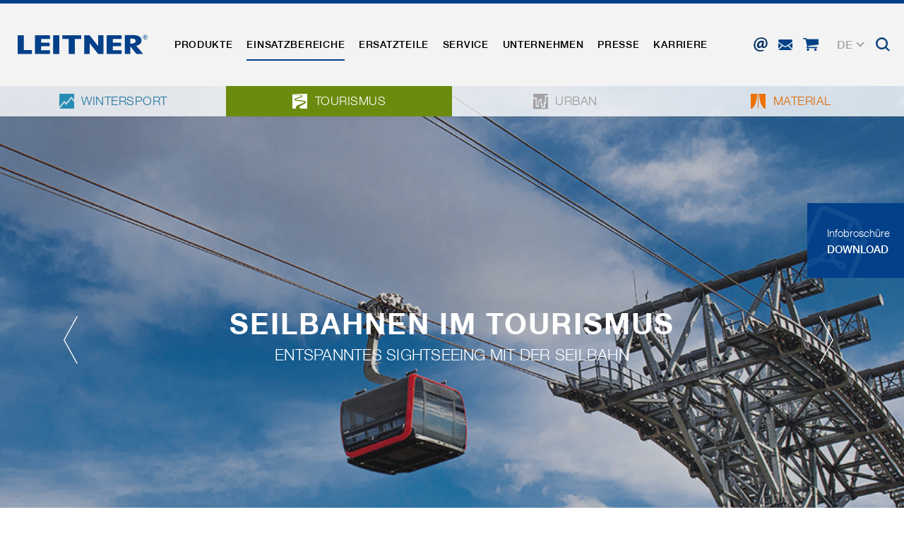

--- FILE ---
content_type: text/html; charset=utf-8
request_url: https://www.leitner.com/einsatzbereiche/tourismus/?05=&cHash=aeb298df7e55fd565884dc8bb58a7dbe
body_size: 32571
content:
<!DOCTYPE html>
<html lang="de" class="no-js">
<head>

<meta charset="utf-8">
<!-- 
	This website is powered by TYPO3 - inspiring people to share!
	TYPO3 is a free open source Content Management Framework initially created by Kasper Skaarhoj and licensed under GNU/GPL.
	TYPO3 is copyright 1998-2026 of Kasper Skaarhoj. Extensions are copyright of their respective owners.
	Information and contribution at https://typo3.org/
-->




<meta name="generator" content="TYPO3 CMS">
<meta name="description" content="Neben dem klassischen Einsatzbereich Wintersport ist LEITNER auch mit Transportsystemen zu touristischen Sehenswürdigkeiten erfolgreich.">
<meta name="referrer" content="origin">
<meta name="viewport" content="initial-scale=1.0, maximum-scale=1.0, user-scalable=0">
<meta name="robots" content="INDEX,FOLLOW">
<meta name="twitter:card" content="summary">


<link rel="stylesheet" href="/typo3temp/assets/compressed/78fdd7aef07b221412d7cc1416fb625d-409cdec7c1351387e2d112c053c5b615.css?1738599605" media="all">
<link rel="stylesheet" href="/typo3temp/assets/compressed/main_1a927390633d1eea6795bf775efe6f8c-f1dd70a8496e841391974a1eec816c91.css?1767972276" media="all" formatter="WapplerSystems\WsScss\Formatter\Autoprefixer">
<link rel="stylesheet" href="/typo3temp/assets/compressed/main_a4cdfd29bc1eef72625092b25634645c-c3899dfbabe622d2fb12fb58449e363d.css?1767972276" media="all" formatter="WapplerSystems\WsScss\Formatter\Autoprefixer">
<link rel="stylesheet" href="/typo3temp/assets/compressed/jquery.fancybox.min-834c19f68dd444964d88dac06206f113.css?1738599605" media="all">
<link rel="stylesheet" href="/typo3temp/assets/compressed/jquery-ui-1.10.4.custom-9b8411b4b77a42213baa44deea694462.css?1738599605" media="all">
<link rel="stylesheet" href="/typo3temp/assets/compressed/bootstrap_935efb3b70f42940efe13dafbcea82b9-1080031dcd434bf06592e3027248eacf.css?1767972276" media="all" formatter="WapplerSystems\WsScss\Formatter\Autoprefixer">
<link rel="stylesheet" href="/typo3temp/assets/compressed/outdatedbrowser.min-b50acce286073b45676a5d5279279f83.css?1738599605" media="all">
<link rel="stylesheet" href="/typo3temp/assets/compressed/slick-2f73488f351a528a51889a94002da030.css?1738599605" media="all">
<link rel="stylesheet" href="/typo3temp/assets/compressed/slick-theme-e6d08682f43587d3e0fd174f8e0ca895.css?1739894908" media="all">
<link rel="stylesheet" href="/typo3temp/assets/compressed/jquery.mmenu.all-f331e7e223e9e9f66d42a63e797a3560.css?1738599605" media="all">
<link rel="stylesheet" href="/typo3temp/assets/compressed/footable.bootstrap.min-e519d65aaee62679cbe91c71ee32a848.css?1738599605" media="all">
<link rel="stylesheet" href="/typo3temp/assets/compressed/sweet-alert-75e8a26fd73dd612d91657ddb8a9d50a.css?1738599605" media="all">
<link rel="stylesheet" href="/typo3temp/assets/compressed/shariff.min-c1e66db287be11ea8295cc9b21e73de7.css?1738599605" media="all">
<link rel="stylesheet" href="/typo3temp/assets/compressed/main_9055646cb567cfabe3c1780edf3e1b7c-421fb72f68aa380bbdad10ccb21f85d7.css?1767972276" media="all" formatter="WapplerSystems\WsScss\Formatter\Autoprefixer">
<link rel="stylesheet" href="/typo3temp/assets/compressed/accessibility_edbe23426253ebedb3a8b3501b48f73d-bf1952694e5ef270ba67559ad00b893b.css?1767972276" media="all">




<script src="/typo3temp/assets/compressed/merged-481cda4a56067f1d0136522aa56e04a2-4028b79a334598e25d8f3dde35030f00.js?1750073852"></script>



    <meta name="google-site-verification" content="xvRXa0MFTmzxf8aCok328IeIeXl_6hXLs_-2OpI7LiQ" />
    <link rel="shortcut icon" href="/fileadmin/templates/images/favicons/favicon.ico">
    <link rel="apple-touch-icon" sizes="180x180" href="/fileadmin/templates/images/favicons/apple-touch-icon.png">
    <link rel="icon" type="image/png" sizes="32x32" href="/fileadmin/templates/images/favicons/favicon-32x32.png">
    <link rel="icon" type="image/png" sizes="16x16" href="/fileadmin/templates/images/favicons/favicon-16x16.png">
    <link rel="manifest" href="/fileadmin/templates/images/favicons/site.webmanifest">
    <link rel="mask-icon" href="/fileadmin/templates/images/favicons/safari-pinned-tab.svg" color="#1d4492">
    <meta name="msapplication-TileColor" content="#ffffff">
    <meta name="msapplication-config" content="/fileadmin/templates/images/favicons/browserconfig.xml">
    <meta name="theme-color" content="#1d4492">


     <link rel="preload" as="font" href="/fileadmin/templates/fonts/HelveticaNeue/bc5fe9d1-7895-4d39-ba4c-e4b8e3150fd1.woff2" type="font/woff2" crossorigin="anonymous">
     <link rel="preload" as="font" href="/fileadmin/templates/fonts/HelveticaNeue/7270e68e-3d10-4405-b6ab-2014a42cfca9.woff2" type="font/woff2" crossorigin="anonymous">

    <meta name="google" content="notranslate">

      <!--[if lt IE 9]>
        <script src="https://oss.maxcdn.com/libs/html5shiv/3.7.0/html5shiv.js"></script>
        <script src="https://oss.maxcdn.com/libs/respond.js/1.4.2/respond.min.js"></script>
      <![endif]--><title> Seilbahnen im Tourismus - LEITNER</title>        <script type="text/javascript">
            (function(c,l,a,r,i,t,y){
                c[a]=c[a]||function(){(c[a].q=c[a].q||[]).push(arguments)};
                t=l.createElement(r);t.async=1;t.src="https://www.clarity.ms/tag/"+i;
                y=l.getElementsByTagName(r)[0];y.parentNode.insertBefore(t,y);
            })(window, document, "clarity", "script", "rit4k0vucc");
        </script>

<meta property="og:url" content="https://www.leitner.com/einsatzbereiche/tourismus/" /><meta property="og:type" content="website" /><link rel="preload" as="style" href="https://www.leitner.com/fileadmin/sg_cookie_optin/siteroot-1/cookieOptin.css?1749817348" media="all" crossorigin="anonymous">
<link rel="stylesheet" href="https://www.leitner.com/fileadmin/sg_cookie_optin/siteroot-1/cookieOptin.css?1749817348" media="all" crossorigin="anonymous">
<script id="cookieOptinData" type="application/json">{"cookieGroups":[{"groupName":"essential","label":"Essentiell","description":"Essentielle Cookies werden f\u00fcr grundlegende Funktionen der Webseite ben\u00f6tigt. Dadurch ist gew\u00e4hrleistet, dass die Webseite einwandfrei funktioniert.","required":true,"cookieData":[{"Name":"spamshield","Provider":"Ronald P. Steiner, Hauke Hain, Christian Seifert","Purpose":"Wird verwendet, um vor Spam zu sch\u00fctzen, welches durch Spam-Bots verursacht wird.","Lifetime":"Nur f\u00fcr die aktuelle Browsersitzung","index":0,"crdate":1572435332,"tstamp":1749817005,"pseudo":false},{"Name":"cookie_optin","Provider":"sgalinski Cookie Opt In","Purpose":"Speichert die vom Benutzer gew\u00e4hlten Cookie-Einstellungen.","Lifetime":"30 Tage","index":1,"crdate":1572435332,"tstamp":1749817005,"pseudo":false},{"Name":"","Provider":"","Purpose":"","Lifetime":"","index":2,"crdate":"","tstamp":"","pseudo":true}],"scriptData":[],"loadingHTML":"","loadingJavaScript":""},{"groupName":"marketing","label":"Marketing","description":"Marketingcookies umfassen Tracking und Statistikcookies","googleService":0,"googleName":"","dependentGroups":"","dependentGroupTitles":"","required":false,"cookieData":[{"Name":"_ga, _gid, _gat, __utma, __utmb, __utmc, __utmd, __utmz","Provider":"Google Analytics","Purpose":"Diese Cookies werden von Google Analytics verwendet, um verschiedene Arten von Nutzungsinformationen zu sammeln, einschlie\u00dflich pers\u00f6nlicher und nicht-personenbezogener Informationen. Weitere Informationen finden Sie in den Datenschutzbestimmungen von Google Analytics unter https:\/\/policies.google.com\/privacy. Gesammelte nicht personenbezogene Daten werden verwendet, um Berichte \u00fcber die Nutzung der Website zu erstellen, die uns helfen, unsere Websites \/ Apps zu verbessern. Diese Informationen werden auch an unsere Kunden \/ Partner weitergegeben.","Lifetime":"Mehrere - variieren zwischen 2 Jahren und 6 Monaten oder noch k\u00fcrzer.","index":0,"crdate":1572435332,"tstamp":1749817005,"pseudo":false}],"scriptData":[{"title":"Google Tag Manager","script":"document.TagManagerLoaded = document.TagManagerLoaded || 0;\r\nif (!document.TagManagerLoaded) {\r\n  document.TagManagerLoaded = 1;\r\n  (function(w,d,s,l,i){w[l]=w[l]||[];w[l].push({'gtm.start': new Date().getTime(),event:'gtm.js'});var f=d.getElementsByTagName(s)[0], j=d.createElement(s),dl=l!='dataLayer'?'&l='+l:'';j.async=true;j.src='\/\/www.googletagmanager.com\/gtag\/js?id='+i+dl;f.parentNode.insertBefore(j,f);})(window,document,'script','dataLayer','GTM-N5TK8NR');\r\n}\r\n\r\ngtag('consent', 'update', {\r\n  'ad_storage': 'granted',\r\n  'ad_user_data': 'granted',\r\n  'ad_personalization': 'granted',\r\n  'analytics_storage': 'granted',\r\n  'functionality_storage': 'granted',\r\n  'personalization_storage': 'granted',\r\n  'security_storage': 'granted'\r\n});","html":"<!-- Google Tag Manager (noscript) -->\r\n<noscript><iframe src=\"https:\/\/www.googletagmanager.com\/ns.html?id=GTM-N5TK8NR\"\r\nheight=\"0\" width=\"0\" style=\"display:none;visibility:hidden\"><\/iframe><\/noscript>\r\n<!-- End Google Tag Manager (noscript) -->","index":0}],"loadingHTML":"<!-- Google Tag Manager (noscript) -->\r\n<noscript><iframe src=\"https:\/\/www.googletagmanager.com\/ns.html?id=GTM-N5TK8NR\"\r\nheight=\"0\" width=\"0\" style=\"display:none;visibility:hidden\"><\/iframe><\/noscript>\r\n<!-- End Google Tag Manager (noscript) -->\n\n","loadingJavaScript":"https:\/\/www.leitner.com\/fileadmin\/sg_cookie_optin\/siteroot-1\/marketing-0.js","crdate":1572435332,"tstamp":1749817005}],"cssData":{"color_box":"#FFFFFF","color_headline":"#373737","color_text":"#373737","color_confirmation_background":"#C9FFC9","color_confirmation_text":"#208A20","color_checkbox":"#1d4492","color_checkbox_required":"#A5A5A5","color_button_all":"#1d4492","color_button_all_hover":"#073263","color_button_all_text":"#FFFFFF","color_button_specific":"#A5A5A5","color_button_specific_hover":"#D7D7D7","color_button_specific_text":"#FFFFFF","color_button_essential":"#A5A5A5","color_button_essential_hover":"#D7D7D7","color_button_essential_text":"#FFFFFF","color_button_close":"#FFFFFF","color_button_close_hover":"#FFFFFF","color_button_close_text":"#373737","color_list":"#A5A5A5","color_list_text":"#FFFFFF","color_table":"#FFFFFF","color_Table_data_text":"#373737","color_table_header":"#F3F3F3","color_table_header_text":"#373737","color_full_box":"#143D59","color_full_headline":"#FFFFFF","color_full_text":"#FFFFFF","color_full_button_close":"#143D59","color_full_button_close_hover":"#143D59","color_full_button_close_text":"#FFFFFF","iframe_color_consent_box_background":"#D6D6D6","iframe_color_button_load_one":"#1d4492","iframe_color_button_load_one_hover":"#073263","iframe_color_button_load_one_text":"#FFFFFF","iframe_color_open_settings":"#373737","banner_color_box":"#DDDDDD","banner_color_text":"#373737","banner_color_link_text":"#373737","banner_color_button_settings":"#A5A5A5","banner_color_button_settings_hover":"#D7D7D7","banner_color_button_settings_text":"#FFFFFF","banner_color_button_accept_essential":"#575757","banner_color_button_accept_essential_hover":"#929292","banner_color_button_accept_essential_text":"#FFFFFF","banner_color_button_accept":"#143D59","banner_color_button_accept_hover":"#2E6B96","banner_color_button_accept_text":"#FFFFFF","color_fingerprint_image":"#FFFFFF","color_fingerprint_background":"#143D59"},"footerLinks":[{"url":"\/impressum-agb\/?disableOptIn=1&cHash=e28b9c6ec7920059b1b89c14b29d2c7b","name":"Impressum & AGB","uid":11,"index":0},{"url":"\/datenschutzhinweise\/?disableOptIn=1&cHash=a95058b1003d1fc13a8860b0cb46fe89","name":"Datenschutzhinweise","uid":140,"index":1}],"iFrameGroup":{"groupName":"iframes","label":"Externe Inhalte","description":"","required":false,"cookieData":[]},"settings":{"banner_enable":false,"banner_force_min_width":0,"version":1,"banner_position":0,"banner_show_settings_button":true,"cookie_lifetime":365,"session_only_essential_cookies":false,"iframe_enabled":false,"minify_generated_data":true,"show_button_close":false,"activate_testing_mode":false,"disable_powered_by":false,"disable_for_this_language":false,"set_cookie_for_domain":"","save_history_webhook":"https:\/\/www.leitner.com\/?saveOptinHistory","cookiebanner_whitelist_regex":"","banner_show_again_interval":14,"identifier":1,"language":0,"render_assets_inline":false,"consider_do_not_track":false,"domains_to_delete_cookies_for":"","subdomain_support":false,"overwrite_baseurl":"","unified_cookie_name":true,"disable_usage_statistics":false,"fingerprint_position":1,"iframe_replacement_background_image":"","monochrome_enabled":false,"show_fingerprint":true,"disable_automatic_loading":false,"auto_action_for_bots":0},"textEntries":{"header":"Datenschutzeinstellungen","description":"<br\/>Wir setzen auf unserer Website Cookies ein, die deine Einwilligung erfordern.\r\n<br\/><br\/>\r\nWeitere Informationen zu Cookies und deren Verwendung finden Sie in unseren <a href=\"https:\/\/www.leitner.com\/datenschutzhinweise\/\" target=\"_blank\">Datenschutzhinweisen<\/a>.<br\/>\r\nDie Einstellungen k\u00f6nnen dort jederzeit angepasst und die Einwilligung gegeben oder widerrufen werden. Die Rechtm\u00e4\u00dfigkeit der Datenverarbeitung bleibt bis zum Widerruf der Einwilligung unber\u00fchrt.<br\/><br\/>\r\n\r\nOPTIONAL: Wir bitten Sie der Verwendung aller Cookies zuzustimmen (Alle akzeptieren). Diese Auswahl kann jederzeit ver\u00e4ndert werden.","accept_all_text":"Alle akzeptieren","accept_specific_text":"Speichern & schlie\u00dfen","accept_essential_text":"Nur essentielle Cookies akzeptieren","extend_box_link_text":"Weitere Informationen","extend_box_link_text_close":"Weitere Informationen verstecken","extend_table_link_text":"Cookie-Informationen","extend_table_link_text_close":"Cookie-Informationen verstecken","cookie_name_text":"Name","cookie_provider_text":"Anbieter","cookie_purpose_text":"Zweck","cookie_lifetime_text":"Laufzeit","iframe_button_allow_all_text":"Alle externen Inhalte erlauben","iframe_button_allow_one_text":"Einmalig erlauben","iframe_button_reject_text":"Nicht erlauben","iframe_button_load_one_text":"Externen Inhalt laden","iframe_open_settings_text":"Einstellungen anzeigen","iframe_button_load_one_description":"","banner_button_accept_text":"Akzeptieren","banner_button_accept_essential_text":"Ablehnen","banner_button_settings_text":"Einstellungen","banner_description":"","save_confirmation_text":"Cookie-Einstellungen erfolgreich gespeichert","user_hash_text":"User-Hash","dependent_groups_text":"Abh\u00e4ngig von:"},"placeholders":{"iframe_consent_description":"<p class=\"sg-cookie-optin-box-flash-message\"><\/p>"},"mustacheData":{"template":{"template_html":"<!--googleoff: index-->\r\n<div class=\"sg-cookie-optin-box\">\r\n\t{{#settings.show_button_close}}\r\n\t\t<span class=\"sg-cookie-optin-box-close-button\">\u2715<\/span>\r\n\t{{\/settings.show_button_close}}\r\n\r\n\t<strong class=\"sg-cookie-optin-box-header\">{{{textEntries.header}}}<\/strong>\r\n\t<p class=\"sg-cookie-optin-box-description\">{{{textEntries.description}}}<\/p>\r\n\r\n\t<div class=\"sg-cookie-optin-box-button\">\r\n\t\t<button class=\"sg-cookie-optin-box-button-accept-all\">{{{textEntries.accept_all_text}}}<\/button>\r\n\t<\/div>\r\n   \r\n\t<ul class=\"sg-cookie-optin-box-cookie-detail-list\">\r\n      <li>\r\n      \t<ul class=\"sg-cookie-optin-box-cookie-list\">\r\n            {{#cookieGroups}}\r\n                <li class=\"sg-cookie-optin-box-cookie-list-item\">\r\n                    <input class=\"sg-cookie-optin-checkbox\"\r\n                           id=\"sg-cookie-optin-{{groupName}}\"\r\n                           type=\"checkbox\"\r\n                           name=\"cookies[]\"\r\n                           value=\"{{groupName}}\"\r\n                           {{#required}}checked=\"1\"{{\/required}}\r\n                           {{#required}}disabled=\"1\"{{\/required}}>\r\n                    <label class=\"sg-cookie-optin-checkbox-label\" for=\"sg-cookie-optin-{{groupName}}\">\r\n                        <span>{{{label}}}<\/span>\r\n                    <\/label>\r\n                <\/li>\r\n            {{\/cookieGroups}}\r\n        <\/ul>\r\n      <\/li>\r\n      <li class=\"sg-cookie-optin-box-button\">\r\n        <button class=\"sg-cookie-optin-box-button-accept-specific\">{{{textEntries.accept_specific_text}}}<\/button>\r\n\t\t<button class=\"sg-cookie-optin-box-button-accept-essential\">{{{textEntries.accept_essential_text}}}<\/button>\r\n      <\/li>\r\n      <li class=\"sg-cookie-optin-divider\"><hr\/><\/li>\r\n\t\t{{#cookieGroups}}\r\n\t\t\t<li class=\"sg-cookie-optin-box-cookie-detail-list-item\">\r\n\t\t\t\t<strong class=\"sg-cookie-optin-box-cookie-detail-header\">{{{label}}}<\/strong>\r\n\t\t\t\t<p class=\"sg-cookie-optin-box-cookie-detail-description\">{{{description}}}<\/p>\r\n\r\n\t\t\t\t<div class=\"sg-cookie-optin-box-cookie-detail-sublist\">\r\n\t\t\t\t\t<table>\r\n\t\t\t\t\t\t<tbody>\r\n\t\t\t\t\t\t\t{{#cookieData}}\r\n\t\t\t\t\t\t\t\t{{^pseudo}}\r\n\t\t\t\t\t\t\t\t\t{{#index}}<tr class=\"divider\"><td colspan=\"2\">&nbsp;<\/td><\/tr>{{\/index}}\r\n\t\t\t\t\t\t\t\t\t<tr>\r\n\t\t\t\t\t\t\t\t\t\t<th>{{{textEntries.cookie_name_text}}}<\/th>\r\n\t\t\t\t\t\t\t\t\t\t<td>{{{Name}}}<\/td>\r\n\t\t\t\t\t\t\t\t\t<\/tr>\r\n\t\t\t\t\t\t\t\t\t<tr>\r\n\t\t\t\t\t\t\t\t\t\t<th>{{{textEntries.cookie_provider_text}}}<\/th>\r\n\t\t\t\t\t\t\t\t\t\t<td>{{{Provider}}}<\/td>\r\n\t\t\t\t\t\t\t\t\t<\/tr>\r\n\t\t\t\t\t\t\t\t\t<tr>\r\n\t\t\t\t\t\t\t\t\t\t<th>{{{textEntries.cookie_lifetime_text}}}<\/th>\r\n\t\t\t\t\t\t\t\t\t\t<td>{{{Lifetime}}}<\/td>\r\n\t\t\t\t\t\t\t\t\t<\/tr>\r\n\t\t\t\t\t\t\t\t\t<tr>\r\n\t\t\t\t\t\t\t\t\t\t<th>{{{textEntries.cookie_purpose_text}}}<\/th>\r\n\t\t\t\t\t\t\t\t\t\t<td class=\"sg-cookie-optin-box-table-reason\">{{{Purpose}}}<\/td>\r\n\t\t\t\t\t\t\t\t\t<\/tr>\r\n\t\t\t\t\t\t\t\t{{\/pseudo}}\r\n\t\t\t\t\t\t\t{{\/cookieData}}\r\n\t\t\t\t\t\t<\/tbody>\r\n\t\t\t\t\t<\/table>\r\n\t\t\t\t<\/div>\r\n\r\n\t\t\t\t{{#cookieData}}\r\n\t\t\t\t\t{{^index}}<a class=\"sg-cookie-optin-box-sublist-open-more-link\" href=\"#\">{{{textEntries.extend_table_link_text}}}<\/a>{{\/index}}\r\n\t\t\t\t{{\/cookieData}}\r\n\t\t\t<\/li>\r\n\t\t{{\/cookieGroups}}\r\n\t<\/ul>\r\n  \r\n   <div class=\"sg-cookie-optin-box-open-more\">\r\n\t\t<a class=\"sg-cookie-optin-box-open-more-link\" href=\"#\">{{{textEntries.extend_box_link_text}}} <i class=\"fal fa-chevron-down\"><\/i><\/a>\r\n\t<\/div>\r\n\r\n\t<div class=\"sg-cookie-optin-box-footer\">\r\n\t\t<div class=\"sg-cookie-optin-box-copyright\">\r\n\t\t\t<a class=\"sg-cookie-optin-box-copyright-link\"\r\n\t\t\t   href=\"https:\/\/www.sgalinski.de\/typo3-produkte-webentwicklung\/sgalinski-cookie-optin\/\"\r\n\t\t\t   target=\"_blank\">\r\n\t\t\t\tPowered by<br>sgalinski Cookie Opt In\r\n\t\t\t<\/a>\r\n\t\t<\/div>\r\n\r\n\t\t<div class=\"sg-cookie-optin-box-footer-links\">\r\n\t\t\t{{#footerLinks}}\r\n\t\t\t\t{{#index}}\r\n\t\t\t\t\t<span class=\"sg-cookie-optin-box-footer-divider\"> | <\/span>\r\n\t\t\t\t{{\/index}}\r\n\r\n\t\t\t\t<a class=\"sg-cookie-optin-box-footer-link\" href=\"{{url}}\" target=\"_blank\">{{{name}}}<\/a>\r\n\t\t\t{{\/footerLinks}}\r\n\t\t<\/div>\r\n\t<\/div>\r\n<\/div>\r\n<!--googleon: index-->\r\n","template_overwritten":1,"template_selection":0,"markup":"<!--googleoff: index-->\r\n<div class=\"sg-cookie-optin-box\">\r\n\r\n\t<strong class=\"sg-cookie-optin-box-header\">Datenschutzeinstellungen<\/strong>\r\n\t<p class=\"sg-cookie-optin-box-description\"><br\/>Wir setzen auf unserer Website Cookies ein, die deine Einwilligung erfordern.\r\n<br\/><br\/>\r\nWeitere Informationen zu Cookies und deren Verwendung finden Sie in unseren <a href=\"https:\/\/www.leitner.com\/datenschutzhinweise\/\" target=\"_blank\">Datenschutzhinweisen<\/a>.<br\/>\r\nDie Einstellungen k\u00f6nnen dort jederzeit angepasst und die Einwilligung gegeben oder widerrufen werden. Die Rechtm\u00e4\u00dfigkeit der Datenverarbeitung bleibt bis zum Widerruf der Einwilligung unber\u00fchrt.<br\/><br\/>\r\n\r\nOPTIONAL: Wir bitten Sie der Verwendung aller Cookies zuzustimmen (Alle akzeptieren). Diese Auswahl kann jederzeit ver\u00e4ndert werden.<\/p>\r\n\r\n\t<div class=\"sg-cookie-optin-box-button\">\r\n\t\t<button class=\"sg-cookie-optin-box-button-accept-all\">Alle akzeptieren<\/button>\r\n\t<\/div>\r\n   \r\n\t<ul class=\"sg-cookie-optin-box-cookie-detail-list\">\r\n      <li>\r\n      \t<ul class=\"sg-cookie-optin-box-cookie-list\">\r\n                <li class=\"sg-cookie-optin-box-cookie-list-item\">\r\n                    <input class=\"sg-cookie-optin-checkbox\"\r\n                           id=\"sg-cookie-optin-essential\"\r\n                           type=\"checkbox\"\r\n                           name=\"cookies[]\"\r\n                           value=\"essential\"\r\n                           checked=\"1\"\r\n                           disabled=\"1\">\r\n                    <label class=\"sg-cookie-optin-checkbox-label\" for=\"sg-cookie-optin-essential\">\r\n                        <span>Essentiell<\/span>\r\n                    <\/label>\r\n                <\/li>\r\n                <li class=\"sg-cookie-optin-box-cookie-list-item\">\r\n                    <input class=\"sg-cookie-optin-checkbox\"\r\n                           id=\"sg-cookie-optin-marketing\"\r\n                           type=\"checkbox\"\r\n                           name=\"cookies[]\"\r\n                           value=\"marketing\"\r\n                           \r\n                           >\r\n                    <label class=\"sg-cookie-optin-checkbox-label\" for=\"sg-cookie-optin-marketing\">\r\n                        <span>Marketing<\/span>\r\n                    <\/label>\r\n                <\/li>\r\n        <\/ul>\r\n      <\/li>\r\n      <li class=\"sg-cookie-optin-box-button\">\r\n        <button class=\"sg-cookie-optin-box-button-accept-specific\">Speichern & schlie\u00dfen<\/button>\r\n\t\t<button class=\"sg-cookie-optin-box-button-accept-essential\">Nur essentielle Cookies akzeptieren<\/button>\r\n      <\/li>\r\n      <li class=\"sg-cookie-optin-divider\"><hr\/><\/li>\r\n\t\t\t<li class=\"sg-cookie-optin-box-cookie-detail-list-item\">\r\n\t\t\t\t<strong class=\"sg-cookie-optin-box-cookie-detail-header\">Essentiell<\/strong>\r\n\t\t\t\t<p class=\"sg-cookie-optin-box-cookie-detail-description\">Essentielle Cookies werden f\u00fcr grundlegende Funktionen der Webseite ben\u00f6tigt. Dadurch ist gew\u00e4hrleistet, dass die Webseite einwandfrei funktioniert.<\/p>\r\n\r\n\t\t\t\t<div class=\"sg-cookie-optin-box-cookie-detail-sublist\">\r\n\t\t\t\t\t<table>\r\n\t\t\t\t\t\t<tbody>\r\n\t\t\t\t\t\t\t\t\t\r\n\t\t\t\t\t\t\t\t\t<tr>\r\n\t\t\t\t\t\t\t\t\t\t<th>Name<\/th>\r\n\t\t\t\t\t\t\t\t\t\t<td>spamshield<\/td>\r\n\t\t\t\t\t\t\t\t\t<\/tr>\r\n\t\t\t\t\t\t\t\t\t<tr>\r\n\t\t\t\t\t\t\t\t\t\t<th>Anbieter<\/th>\r\n\t\t\t\t\t\t\t\t\t\t<td>Ronald P. Steiner, Hauke Hain, Christian Seifert<\/td>\r\n\t\t\t\t\t\t\t\t\t<\/tr>\r\n\t\t\t\t\t\t\t\t\t<tr>\r\n\t\t\t\t\t\t\t\t\t\t<th>Laufzeit<\/th>\r\n\t\t\t\t\t\t\t\t\t\t<td>Nur f\u00fcr die aktuelle Browsersitzung<\/td>\r\n\t\t\t\t\t\t\t\t\t<\/tr>\r\n\t\t\t\t\t\t\t\t\t<tr>\r\n\t\t\t\t\t\t\t\t\t\t<th>Zweck<\/th>\r\n\t\t\t\t\t\t\t\t\t\t<td class=\"sg-cookie-optin-box-table-reason\">Wird verwendet, um vor Spam zu sch\u00fctzen, welches durch Spam-Bots verursacht wird.<\/td>\r\n\t\t\t\t\t\t\t\t\t<\/tr>\r\n\t\t\t\t\t\t\t\t\t<tr class=\"divider\"><td colspan=\"2\">&nbsp;<\/td><\/tr>\r\n\t\t\t\t\t\t\t\t\t<tr>\r\n\t\t\t\t\t\t\t\t\t\t<th>Name<\/th>\r\n\t\t\t\t\t\t\t\t\t\t<td>cookie_optin<\/td>\r\n\t\t\t\t\t\t\t\t\t<\/tr>\r\n\t\t\t\t\t\t\t\t\t<tr>\r\n\t\t\t\t\t\t\t\t\t\t<th>Anbieter<\/th>\r\n\t\t\t\t\t\t\t\t\t\t<td>sgalinski Cookie Opt In<\/td>\r\n\t\t\t\t\t\t\t\t\t<\/tr>\r\n\t\t\t\t\t\t\t\t\t<tr>\r\n\t\t\t\t\t\t\t\t\t\t<th>Laufzeit<\/th>\r\n\t\t\t\t\t\t\t\t\t\t<td>30 Tage<\/td>\r\n\t\t\t\t\t\t\t\t\t<\/tr>\r\n\t\t\t\t\t\t\t\t\t<tr>\r\n\t\t\t\t\t\t\t\t\t\t<th>Zweck<\/th>\r\n\t\t\t\t\t\t\t\t\t\t<td class=\"sg-cookie-optin-box-table-reason\">Speichert die vom Benutzer gew\u00e4hlten Cookie-Einstellungen.<\/td>\r\n\t\t\t\t\t\t\t\t\t<\/tr>\r\n\t\t\t\t\t\t<\/tbody>\r\n\t\t\t\t\t<\/table>\r\n\t\t\t\t<\/div>\r\n\r\n\t\t\t\t\t<a class=\"sg-cookie-optin-box-sublist-open-more-link\" href=\"#\">Cookie-Informationen<\/a>\r\n\t\t\t\t\t\r\n\t\t\t\t\t\r\n\t\t\t<\/li>\r\n\t\t\t<li class=\"sg-cookie-optin-box-cookie-detail-list-item\">\r\n\t\t\t\t<strong class=\"sg-cookie-optin-box-cookie-detail-header\">Marketing<\/strong>\r\n\t\t\t\t<p class=\"sg-cookie-optin-box-cookie-detail-description\">Marketingcookies umfassen Tracking und Statistikcookies<\/p>\r\n\r\n\t\t\t\t<div class=\"sg-cookie-optin-box-cookie-detail-sublist\">\r\n\t\t\t\t\t<table>\r\n\t\t\t\t\t\t<tbody>\r\n\t\t\t\t\t\t\t\t\t\r\n\t\t\t\t\t\t\t\t\t<tr>\r\n\t\t\t\t\t\t\t\t\t\t<th>Name<\/th>\r\n\t\t\t\t\t\t\t\t\t\t<td>_ga, _gid, _gat, __utma, __utmb, __utmc, __utmd, __utmz<\/td>\r\n\t\t\t\t\t\t\t\t\t<\/tr>\r\n\t\t\t\t\t\t\t\t\t<tr>\r\n\t\t\t\t\t\t\t\t\t\t<th>Anbieter<\/th>\r\n\t\t\t\t\t\t\t\t\t\t<td>Google Analytics<\/td>\r\n\t\t\t\t\t\t\t\t\t<\/tr>\r\n\t\t\t\t\t\t\t\t\t<tr>\r\n\t\t\t\t\t\t\t\t\t\t<th>Laufzeit<\/th>\r\n\t\t\t\t\t\t\t\t\t\t<td>Mehrere - variieren zwischen 2 Jahren und 6 Monaten oder noch k\u00fcrzer.<\/td>\r\n\t\t\t\t\t\t\t\t\t<\/tr>\r\n\t\t\t\t\t\t\t\t\t<tr>\r\n\t\t\t\t\t\t\t\t\t\t<th>Zweck<\/th>\r\n\t\t\t\t\t\t\t\t\t\t<td class=\"sg-cookie-optin-box-table-reason\">Diese Cookies werden von Google Analytics verwendet, um verschiedene Arten von Nutzungsinformationen zu sammeln, einschlie\u00dflich pers\u00f6nlicher und nicht-personenbezogener Informationen. Weitere Informationen finden Sie in den Datenschutzbestimmungen von Google Analytics unter https:\/\/policies.google.com\/privacy. Gesammelte nicht personenbezogene Daten werden verwendet, um Berichte \u00fcber die Nutzung der Website zu erstellen, die uns helfen, unsere Websites \/ Apps zu verbessern. Diese Informationen werden auch an unsere Kunden \/ Partner weitergegeben.<\/td>\r\n\t\t\t\t\t\t\t\t\t<\/tr>\r\n\t\t\t\t\t\t<\/tbody>\r\n\t\t\t\t\t<\/table>\r\n\t\t\t\t<\/div>\r\n\r\n\t\t\t\t\t<a class=\"sg-cookie-optin-box-sublist-open-more-link\" href=\"#\">Cookie-Informationen<\/a>\r\n\t\t\t<\/li>\r\n\t<\/ul>\r\n  \r\n   <div class=\"sg-cookie-optin-box-open-more\">\r\n\t\t<a class=\"sg-cookie-optin-box-open-more-link\" href=\"#\">Weitere Informationen <i class=\"fal fa-chevron-down\"><\/i><\/a>\r\n\t<\/div>\r\n\r\n\t<div class=\"sg-cookie-optin-box-footer\">\r\n\t\t<div class=\"sg-cookie-optin-box-copyright\">\r\n\t\t\t<a class=\"sg-cookie-optin-box-copyright-link\"\r\n\t\t\t   href=\"https:\/\/www.sgalinski.de\/typo3-produkte-webentwicklung\/sgalinski-cookie-optin\/\"\r\n\t\t\t   target=\"_blank\">\r\n\t\t\t\tPowered by<br>sgalinski Cookie Opt In\r\n\t\t\t<\/a>\r\n\t\t<\/div>\r\n\r\n\t\t<div class=\"sg-cookie-optin-box-footer-links\">\r\n\r\n\t\t\t\t<a class=\"sg-cookie-optin-box-footer-link\" href=\"\/impressum-agb\/?disableOptIn=1&amp;cHash=e28b9c6ec7920059b1b89c14b29d2c7b\" target=\"_blank\">Impressum & AGB<\/a>\r\n\t\t\t\t\t<span class=\"sg-cookie-optin-box-footer-divider\"> | <\/span>\r\n\r\n\t\t\t\t<a class=\"sg-cookie-optin-box-footer-link\" href=\"\/datenschutzhinweise\/?disableOptIn=1&amp;cHash=a95058b1003d1fc13a8860b0cb46fe89\" target=\"_blank\">Datenschutzhinweise<\/a>\r\n\t\t<\/div>\r\n\t<\/div>\r\n<\/div>\r\n<!--googleon: index-->\r\n"},"banner":{"banner_html":"<div class=\"sg-cookie-optin-banner {{^settings.banner_position}}sg-cookie-optin-banner-bottom{{\/settings.banner_position}}\">\n\t<div class=\"sg-cookie-optin-box\">\n\t\t<div class=\"sg-cookie-optin-banner-content\">\n\t\t\t<p class=\"sg-cookie-optin-banner-description\">\n\t\t\t\t{{{textEntries.banner_description}}}\n\n\t\t\t\t{{#footerLinks}}\n\t\t\t\t\t{{#index}}\n\t\t\t\t\t\t(\n\t\t\t\t\t{{\/index}}\n\t\t\t\t{{\/footerLinks}}\n\n\t\t\t\t{{#footerLinks}}\n\t\t\t\t\t{{#index}}\n\t\t\t\t\t\t<span class=\"sg-cookie-optin-box-footer-divider\"> | <\/span>\n\t\t\t\t\t{{\/index}}\n\n\t\t\t\t\t<a class=\"sg-cookie-optin-box-footer-link\" href=\"{{url}}\" target=\"_blank\">{{{name}}}<\/a>\n\t\t\t\t{{\/footerLinks}}\n\n\t\t\t\t{{#footerLinks}}\n\t\t\t\t\t{{#index}}\n\t\t\t\t\t\t)\n\t\t\t\t\t{{\/index}}\n\t\t\t\t{{\/footerLinks}}\n\t\t\t<\/p>\n\n\t\t\t<div class=\"sg-cookie-optin-banner-button\">\n\t\t\t\t{{#settings.banner_show_settings_button}}\n\t\t\t\t\t<button class=\"sg-cookie-optin-banner-button-settings\">{{{textEntries.banner_button_settings_text}}}<\/button>\n\t\t\t\t{{\/settings.banner_show_settings_button}}\n\n\t\t\t\t<button class=\"sg-cookie-optin-banner-button-accept-essential\">{{{textEntries.banner_button_accept_essential_text}}}<\/button>\n\t\t\t\t<button class=\"sg-cookie-optin-banner-button-accept\">{{{textEntries.banner_button_accept_text}}}<\/button>\n\t\t\t<\/div>\n\t\t<\/div>\n\t<\/div>\n<\/div>\n","banner_overwritten":0,"markup":"<div class=\"sg-cookie-optin-banner sg-cookie-optin-banner-bottom\">\n\t<div class=\"sg-cookie-optin-box\">\n\t\t<div class=\"sg-cookie-optin-banner-content\">\n\t\t\t<p class=\"sg-cookie-optin-banner-description\">\n\t\t\t\t\n\n\t\t\t\t\t\t(\n\n\n\t\t\t\t\t<a class=\"sg-cookie-optin-box-footer-link\" href=\"\/impressum-agb\/?disableOptIn=1&amp;cHash=e28b9c6ec7920059b1b89c14b29d2c7b\" target=\"_blank\">Impressum & AGB<\/a>\n\t\t\t\t\t\t<span class=\"sg-cookie-optin-box-footer-divider\"> | <\/span>\n\n\t\t\t\t\t<a class=\"sg-cookie-optin-box-footer-link\" href=\"\/datenschutzhinweise\/?disableOptIn=1&amp;cHash=a95058b1003d1fc13a8860b0cb46fe89\" target=\"_blank\">Datenschutzhinweise<\/a>\n\n\t\t\t\t\t\t)\n\t\t\t<\/p>\n\n\t\t\t<div class=\"sg-cookie-optin-banner-button\">\n\t\t\t\t\t<button class=\"sg-cookie-optin-banner-button-settings\">Einstellungen<\/button>\n\n\t\t\t\t<button class=\"sg-cookie-optin-banner-button-accept-essential\">Ablehnen<\/button>\n\t\t\t\t<button class=\"sg-cookie-optin-banner-button-accept\">Akzeptieren<\/button>\n\t\t\t<\/div>\n\t\t<\/div>\n\t<\/div>\n<\/div>\n"},"iframe":{"iframe_html":"<div class=\"sg-cookie-optin-box\">\n\t{{#settings.show_button_close}}\n\t\t<span class=\"sg-cookie-optin-box-close-button\">\u2715<\/span>\n\t{{\/settings.show_button_close}}\n\n\t<strong class=\"sg-cookie-optin-box-header\">{{{iFrameGroup.label}}}<\/strong>\n\t<p class=\"sg-cookie-optin-box-description\">{{{iFrameGroup.description}}}<\/p>\n\n\t<div class=\"sg-cookie-optin-box-button\">\n\t\t<button  class=\"sg-cookie-optin-box-button-accept-all\">{{{textEntries.iframe_button_allow_all_text}}}<\/button>\n\t\t<button  class=\"sg-cookie-optin-box-button-accept-specific\">{{{textEntries.iframe_button_allow_one_text}}}<\/button>\n\t\t<button  class=\"sg-cookie-optin-box-button-iframe-reject\">{{{textEntries.iframe_button_reject_text}}}<\/button>\n\t<\/div>\n\n\t{{{placeholders.iframe_consent_description}}}\n\n\t<div class=\"sg-cookie-optin-box-footer\">\n\t\t<div class=\"sg-cookie-optin-box-copyright\">\n\t\t\t<a  class=\"sg-cookie-optin-box-copyright-link{{#settings.disable_powered_by}} sg-cookie-optin-box-copyright-link-hidden{{\/settings.disable_powered_by}}\"\n\t\t\t   href=\"https:\/\/www.sgalinski.de\/typo3-produkte-webentwicklung\/sgalinski-cookie-optin\/\"\n\t\t\t   rel=\"noopener\"\n\t\t\t   target=\"_blank\">\n\t\t\t\tPowered by<br>sgalinski Cookie Consent\n\t\t\t<\/a>\n\t\t<\/div>\n\n\t\t<div class=\"sg-cookie-optin-box-footer-links\">\n\t\t\t{{#footerLinks}}\n\t\t\t{{#index}}\n\t\t\t<span class=\"sg-cookie-optin-box-footer-divider\"> | <\/span>\n\t\t\t{{\/index}}\n\t\t\t<a  class=\"sg-cookie-optin-box-footer-link\" href=\"{{url}}\" target=\"_blank\">{{{name}}}<\/a>\n\t\t\t{{\/footerLinks}}\n\t\t<\/div>\n\t<\/div>\n<\/div>\n","iframe_overwritten":0,"markup":"<div class=\"sg-cookie-optin-box\">\n\n\t<strong class=\"sg-cookie-optin-box-header\">Externe Inhalte<\/strong>\n\t<p class=\"sg-cookie-optin-box-description\"><\/p>\n\n\t<div class=\"sg-cookie-optin-box-button\">\n\t\t<button  class=\"sg-cookie-optin-box-button-accept-all\">Alle externen Inhalte erlauben<\/button>\n\t\t<button  class=\"sg-cookie-optin-box-button-accept-specific\">Einmalig erlauben<\/button>\n\t\t<button  class=\"sg-cookie-optin-box-button-iframe-reject\">Nicht erlauben<\/button>\n\t<\/div>\n\n\t<p class=\"sg-cookie-optin-box-flash-message\"><\/p>\n\n\t<div class=\"sg-cookie-optin-box-footer\">\n\t\t<div class=\"sg-cookie-optin-box-copyright\">\n\t\t\t<a  class=\"sg-cookie-optin-box-copyright-link\"\n\t\t\t   href=\"https:\/\/www.sgalinski.de\/typo3-produkte-webentwicklung\/sgalinski-cookie-optin\/\"\n\t\t\t   rel=\"noopener\"\n\t\t\t   target=\"_blank\">\n\t\t\t\tPowered by<br>sgalinski Cookie Consent\n\t\t\t<\/a>\n\t\t<\/div>\n\n\t\t<div class=\"sg-cookie-optin-box-footer-links\">\n\t\t\t<a  class=\"sg-cookie-optin-box-footer-link\" href=\"\/impressum-agb\/?disableOptIn=1&amp;cHash=e28b9c6ec7920059b1b89c14b29d2c7b\" target=\"_blank\">Impressum & AGB<\/a>\n\t\t\t<span class=\"sg-cookie-optin-box-footer-divider\"> | <\/span>\n\t\t\t<a  class=\"sg-cookie-optin-box-footer-link\" href=\"\/datenschutzhinweise\/?disableOptIn=1&amp;cHash=a95058b1003d1fc13a8860b0cb46fe89\" target=\"_blank\">Datenschutzhinweise<\/a>\n\t\t<\/div>\n\t<\/div>\n<\/div>\n"},"iframeReplacement":{"iframe_replacement_html":"<button class=\"sg-cookie-optin-iframe-consent-accept\">{{{textEntries.iframe_button_load_one_text}}}<\/button>\n{{{placeholders.iframe_consent_description}}}\n<a class=\"sg-cookie-optin-iframe-consent-link\">{{{textEntries.iframe_open_settings_text}}}<\/a>\n","iframe_replacement_overwritten":0,"markup":"<button class=\"sg-cookie-optin-iframe-consent-accept\">Externen Inhalt laden<\/button>\n<p class=\"sg-cookie-optin-box-flash-message\"><\/p>\n<a class=\"sg-cookie-optin-iframe-consent-link\">Einstellungen anzeigen<\/a>\n"},"iframeWhitelist":{"iframe_whitelist_regex":"^https:\\\/\\\/www\\.google\\.com\\\/recaptcha\\\/","markup":"^https:\\\/\\\/www\\.google\\.com\\\/recaptcha\\\/"},"services":[]}}</script>
<link rel="preload" as="script" href="https://www.leitner.com/fileadmin/sg_cookie_optin/siteroot-1/cookieOptin.js?1749817349" data-ignore="1" crossorigin="anonymous">
					<script src="https://www.leitner.com/fileadmin/sg_cookie_optin/siteroot-1/cookieOptin.js?1749817349" data-ignore="1" crossorigin="anonymous"></script>
<link rel="canonical" href="https://www.leitner.com/einsatzbereiche/tourismus/"/>

<link rel="alternate" hreflang="de" href="https://www.leitner.com/einsatzbereiche/tourismus/"/>
<link rel="alternate" hreflang="en" href="https://www.leitner.com/en/application-areas/tourism/"/>
<link rel="alternate" hreflang="fr" href="https://www.leitner.com/fr/domaines-dactivites/tourisme/"/>
<link rel="alternate" hreflang="it" href="https://www.leitner.com/it/settori/turismo/"/>
<link rel="alternate" hreflang="es-ES" href="https://www.leitner.com/es/sectores/turismo/"/>
<link rel="alternate" hreflang="x-default" href="https://www.leitner.com/einsatzbereiche/tourismus/"/>
</head>
<body class="page-noclickpath">
<div id="outdated"></div>
<div class="page-wrap page-default">
    <head>
        <div class="navi-wrap-outer">
            <div class="navi-wrap animated">
                <div class="navi-wrap-container container">
                    <div class="navi-row row align-items-center">
                        <div id="logo" class="col-8 col-sm-3 col-lg-2"><a href="/" title="Leitner"><svg xmlns="http://www.w3.org/2000/svg" width="271.711" height="40.116" viewBox="0 0 271.711 40.116"><g transform="translate(0 0)"><path fill="#024089" d="M95.93,2.45h11.157l17.876,22.687V2.45h11.291V41.732H125.038L107.162,19.223V41.732H95.93Z" transform="translate(43.322 -1.631)"/><path fill="#024089" d="M0,.55v39.3H29.823V31.8H12.93V.55Z" transform="translate(0 0.269)"/><path fill="#024089" d="M24.29.55v39.3H55.766V32.041H37.22V23.356H54.768V15.968H37.22V8.177H55.766V.55Z" transform="translate(11.893 0.269)"/><rect fill="#024089" width="12.915" height="39.282" transform="translate(74.184 0.819)"/><path fill="#024089" d="M62.66.55V8.281H76.082V39.847H88.922V8.281h13.407V.55Z" transform="translate(30.681 0.269)"/><path fill="#024089" d="M124.87.55v39.3h31.476V32.041H137.785V23.356h17.563V15.968H137.785V8.177h18.561V.55Z" transform="translate(61.142 0.269)"/><path fill="#024089" d="M191.347,41.884l-10.77-12.662c-1.207-1.49-2.562-2.979-3.918-4.469,6.778-1.3,11.217-5.616,11.217-10.934,0-8.342-7.225-11.679-19.2-11.679-6.108,0-11.6,0-15.895.283V41.884h11.753V26.466h.447l12.051,15.418ZM175.6,14.608c0,3.337-3.158,5.378-8.133,5.378a21.18,21.18,0,0,1-2.979-.119V9.767c.685,0,2.041-.119,3.233-.119,5.5,0,7.836,1.862,7.836,4.961" transform="translate(71.158 -1.783)"/><path fill="#024089" d="M180.252,3.747a3.977,3.977,0,0,0-1.222,2.9,4.171,4.171,0,0,0,8.327,0,3.963,3.963,0,0,0-1.207-2.9,4.216,4.216,0,0,0-5.959,0m6.376,6.286a4.886,4.886,0,0,1-6.852,0A4.6,4.6,0,0,1,178.3,6.652a4.573,4.573,0,0,1,1.415-3.367,4.931,4.931,0,0,1,6.852,0,4.469,4.469,0,0,1,1.49,3.367,4.588,4.588,0,0,1-1.49,3.381M184.11,4.849a2.413,2.413,0,0,0-1.132-.194h-.8V6.518h.849a2.681,2.681,0,0,0,.894-.119.819.819,0,0,0,.551-.819.775.775,0,0,0-.358-.76M183.1,4a3.992,3.992,0,0,1,1.49.179,1.3,1.3,0,0,1,.819,1.326,1.132,1.132,0,0,1-.506,1.028,1.966,1.966,0,0,1-.775.253,1.251,1.251,0,0,1,.909.521,1.385,1.385,0,0,1,.3.8v.775a.716.716,0,0,0,0,.268h-.879v-.6a1.3,1.3,0,0,0-.506-1.207,2.175,2.175,0,0,0-1.043-.164h-.745V9.244h-.938V4.03Z" transform="translate(83.653 -1.9)"/></g></svg></a></div>
                        <div id="mainNavi" class="navi-main-wrap d-xl-flex"><div class="navi-main d-xl-flex align-items-center"><div class="navi-main-item navi-main-item-dropdown" data-uid="#menu144"><a href="/produkte/" class="navi-main-item-link" title="Produkte">Produkte</a><div class="dropdown-menu product-navi"></div><div class="navi-main-item-toggle d-xl-none"><i class="fal fa-angle-down"></i></div></div><div class="navi-main-item navi-main-item-dropdown active" data-uid="#menu145"><a href="/einsatzbereiche/" class="navi-main-item-link navi-main-item-link-active" title="Einsatzbereiche">Einsatzbereiche</a><ul class="dropdown-menu"><li><a href="/einsatzbereiche/wintersport/" class="dropdown-item" title="Wintersport">Wintersport</a></li><li class="active"><a href="/einsatzbereiche/tourismus/" class="dropdown-item active" title="Tourismus">Tourismus</a></li><li><a href="/einsatzbereiche/urban/" class="dropdown-item" title="Urban">Urban</a></li><li><a href="/einsatzbereiche/material/" class="dropdown-item" title="Material">Material</a></li></ul><div class="navi-main-item-toggle d-xl-none"><i class="fal fa-angle-down"></i></div></div><div class="navi-main-item"><a href="/ersatzteile/" class="navi-main-item-link" title="Ersatzteile">Ersatzteile</a></div><div class="navi-main-item navi-main-item-dropdown" data-uid="#menu146"><a href="/service/" class="navi-main-item-link" title="Service">Service</a><ul class="dropdown-menu"><li><a href="/service/tele-assistenz/" class="dropdown-item" title="Tele-Assistenz">Tele-Assistenz</a></li><li><a href="/service/klemmenrevision/" class="dropdown-item" title="Klemmenrevision">Klemmenrevision</a></li><li><a href="/service/serviceleistungen-ansprechpartner-hotline/" class="dropdown-item" title="Serviceleistungen, Ansprechpartner &amp; Hotline">Serviceleistungen, Ansprechpartner & Hotline</a></li><li><a href="/service/reparaturen/" class="dropdown-item" title="Reparaturen">Reparaturen</a></li><li><a href="/service/fortbildung/" class="dropdown-item" title="Training, Fortbildung und Schulungen bei LEITNER">Training, Fortbildung und Schulungen bei LEITNER</a></li><li><a href="/service/wartungskatalog/" class="dropdown-item" title="Wartungskatalog">Wartungskatalog</a></li></ul><div class="navi-main-item-toggle d-xl-none"><i class="fal fa-angle-down"></i></div></div><div class="navi-main-item navi-main-item-dropdown" data-uid="#menu147"><a href="/unternehmen/" class="navi-main-item-link" title="Unternehmen">Unternehmen</a><ul class="dropdown-menu"><li><a href="/unternehmen/beyond-leitner/" class="dropdown-item" title="Beyond LEITNER">Beyond LEITNER</a></li><li><a href="/unternehmen/about-us/" class="dropdown-item" title="About Us">About Us</a></li><li><a href="/unternehmen/geschichte/" class="dropdown-item" title="Geschichte">Geschichte</a></li><li><a href="/unternehmen/qualitaet-und-ethik/" class="dropdown-item" title="Qualität und Ethik">Qualität und Ethik</a></li><li><a href="/unternehmen/nachhaltigkeit/" class="dropdown-item" title="Nachhaltigkeit">Nachhaltigkeit</a></li><li><a href="/unternehmen/unternehmensstandorte/" class="dropdown-item" title="Standorte">Standorte</a></li><li><a href="/unternehmen/unternehmensgruppe/" class="dropdown-item" title="HTI Gruppe">HTI Gruppe</a></li><li><a href="/unternehmen/wissenswertes/" class="dropdown-item" title="Wissenswertes">Wissenswertes</a></li><li><a href="/unternehmen/stories/" class="dropdown-item" title="Stories">Stories</a></li><li><a href="/unternehmen/jahresberichte/" class="dropdown-item" title="Jahresberichte">Jahresberichte</a></li><li><a href="/unternehmen/aktuelles/" class="dropdown-item" title="Aktuelles">Aktuelles</a></li><li><a href="/unternehmen/partner/" class="dropdown-item" title="Partner">Partner</a></li><li><a href="/unternehmen/referenzen/" class="dropdown-item" title="Referenzen">Referenzen</a></li><li><a href="/unternehmen/lieferantenbereich/" class="dropdown-item" title="Lieferantenbereich">Lieferantenbereich</a></li><li><a href="/unternehmen/kompetenzen/" class="dropdown-item" title="Kompetenzen">Kompetenzen</a></li></ul><div class="navi-main-item-toggle d-xl-none"><i class="fal fa-angle-down"></i></div></div><div class="navi-main-item"><a href="/presse/" class="navi-main-item-link" title="Presse">Presse</a></div><div class="navi-main-item"><a href="/karriere/" class="navi-main-item-link" title="Karriere">Karriere</a></div><div class="navi-main-item navi-icons-item-contact navi-icons-item navi-icons-item-hover"><a href="/kontakt/" class="navi-main-item-link" title="Kontakt"><span class="align-items-center d-none d-xl-flex"><svg version="1.1" xmlns="http://www.w3.org/2000/svg" xmlns:xlink="http://www.w3.org/1999/xlink" width="20" x="0px" y="0px" viewBox="0 0 493.332 493.332" style="enable-background:new 0 0 493.332 493.332;" xml:space="preserve"><g><g><g><path d="M352.731,450.956c3.037,9.789-2.044,20.213-11.616,23.878c-35.811,13.709-69.294,18.498-112.873,18.498c-117.663,0-221.147-84.347-221.147-223.275C7.095,125.46,112.003,0,272.2,0c124.735,0,214.036,85.764,214.036,204.845c0,103.483-58.12,168.693-134.66,168.693c-33.327,0-57.419-17.007-60.955-54.582h-1.424c-21.963,36.15-53.86,54.582-91.43,54.582c-46.082,0-79.376-34.022-79.376-92.142c0-86.475,63.769-165.147,165.841-165.147c18.691,0,38.9,2.795,55.909,7.172c16.425,4.227,26.861,20.236,24.147,36.978l-16.972,104.695c-7.072,41.818-2.112,60.953,17.721,61.666c30.475,0.711,68.762-38.272,68.762-119.786c0-92.15-59.543-163.732-169.41-163.732c-108.444,0-203.428,85.051-203.428,220.436c0,118.369,75.834,185.708,181.448,185.708c27.489,0,56.203-4.51,80.853-13.214c5.863-2.07,12.315-1.662,17.872,1.126c5.558,2.788,9.753,7.716,11.595,13.655L352.731,450.956z M293.954,181.362c0.534-3.626-1.892-7.027-5.496-7.696c-4.413-0.819-9.536-1.426-15.573-1.426c-46.771,0-83.617,46.076-83.617,100.653c0,26.94,12.037,43.946,35.423,43.946c26.231,0,53.876-33.31,60.265-74.425L293.954,181.362z" fill="#073263"/></g></g></g></svg></span><span class="navi-icons-title">Kontakt</span></a></div><div class="navi-main-item navi-icons-wrap d-flex align-items-center"><div class="navi-icons-item-newsletter navi-icons-item navi-icons-item-hover"><span><div class="navi-icons-icon-newsletter navi-icons-icon"><svg id="mail_icon" tabindex="0" xmlns="http://www.w3.org/2000/svg" width="19.675" height="15.459" viewBox="0 0 19.675 15.459"><g transform="translate(0 -59.013)"><g transform="translate(0 59.013)"><path fill="#004288"  d="M34.258,329.535a1.682,1.682,0,0,0,1.151-.434l-5.574-5.574-.386.277q-.626.461-1.016.719a6.254,6.254,0,0,1-1.038.527,3.163,3.163,0,0,1-1.208.269h-.022a3.161,3.161,0,0,1-1.208-.269,6.234,6.234,0,0,1-1.037-.527q-.39-.258-1.016-.719l-.385-.279L16.946,329.1a1.682,1.682,0,0,0,1.151.434Z" transform="translate(-16.341 -314.077)"/><path fill="#004288"  d="M1.109,199.51A5.822,5.822,0,0,1,0,198.555v8.481l4.913-4.913Q3.439,201.094,1.109,199.51Z" transform="translate(0 -193.571)"/><path fill="#004288"  d="M417.122,199.51q-2.243,1.518-3.813,2.615l4.911,4.911v-8.481A6.06,6.06,0,0,1,417.122,199.51Z" transform="translate(-398.545 -193.571)"/><path fill="#004288"  d="M17.924,59.013H1.763a1.568,1.568,0,0,0-1.3.571,2.215,2.215,0,0,0-.456,1.427,2.566,2.566,0,0,0,.6,1.5,5.447,5.447,0,0,0,1.285,1.268q.373.264,2.251,1.565c.676.468,1.263.876,1.768,1.229.43.3.8.56,1.108.775l.164.117.3.218q.357.258.593.417t.571.357a3.331,3.331,0,0,0,.631.3,1.747,1.747,0,0,0,.549.1h.022a1.747,1.747,0,0,0,.549-.1,3.323,3.323,0,0,0,.631-.3q.335-.2.571-.357t.593-.417l.3-.218.164-.117,1.111-.772,4.027-2.8a5.222,5.222,0,0,0,1.339-1.35,2.9,2.9,0,0,0,.538-1.658,1.771,1.771,0,0,0-1.757-1.757Z" transform="translate(-0.006 -59.013)"/></g></g></svg></div><div class="navi-icons-title">Newsletter</div></span></div><div class="navi-icons-item-shop navi-icons-item navi-icons-item-hover"><a href="/fan-shop/"><div class="navi-icons-icon-shop navi-icons-icon"><svg xmlns="http://www.w3.org/2000/svg" width="24.967" height="20.557" viewBox="0 0 24.967 20.557"><g transform="translate(0 0)"><g transform="translate(0 0)"><path fill="#004288" d="M365.446,367.389a1.936,1.936,0,1,0,.567-1.369A1.865,1.865,0,0,0,365.446,367.389Z" transform="translate(-347.424 -348.767)"/><path fill="#004288" d="M24.682,38.6a.957.957,0,0,0-.675-.266H5.987q-.015-.1-.068-.357t-.082-.413a2.339,2.339,0,0,0-.113-.37,1.093,1.093,0,0,0-.2-.343.951.951,0,0,0-.3-.217.971.971,0,0,0-.428-.091H.96a.958.958,0,0,0-.675.266.838.838,0,0,0,0,1.259.957.957,0,0,0,.675.266h3.06L6.677,49.848q-.03.056-.308.532t-.442.832a1.456,1.456,0,0,0-.165.553.834.834,0,0,0,.285.63.96.96,0,0,0,.675.266H22.085a.959.959,0,0,0,.675-.266.838.838,0,0,0,0-1.259.957.957,0,0,0-.675-.266H8.282a2.585,2.585,0,0,0,.36-.9,1.414,1.414,0,0,0-.038-.308q-.038-.168-.09-.371t-.067-.3l15.665-1.707a.954.954,0,0,0,.615-.3.848.848,0,0,0,.24-.595V39.229A.834.834,0,0,0,24.682,38.6Z" transform="translate(0 -36.543)"/><path fill="#004288" d="M109.632,367.383a1.93,1.93,0,1,0,.565-1.365A1.858,1.858,0,0,0,109.632,367.383Z" transform="translate(-103.614 -348.761)"/></g></g></svg></div><div class="navi-icons-title">FAN Shop</div></a></div><div class="navi-icons-item-lang navi-icons-item"><div class="navi-main-item navi-lang-wrap"><div class="navi-lang-current navi-main-item-link"><span class="">DE</span></div><div class="navi-lang-list"><div class="navi-lang-list-item"><a href="/en/application-areas/tourism/"><span class="">EN</span></a></div><div class="navi-lang-list-item"><a href="/fr/domaines-dactivites/tourisme/"><span class="">FR</span></a></div><div class="navi-lang-list-item"><a href="/it/settori/turismo/"><span class="">IT</span></a></div><div class="navi-lang-list-item"><a href="/es/sectores/turismo/"><span class="">ES</span></a></div></div></div></div><div tabindex="0" class="navi-search-toggle navi-icons-item-search" data-uid="#searchmenu"><span><div tabindex="0" class="navi-icons-icon-shop navi-icons-icon"><svg xmlns="http://www.w3.org/2000/svg" viewBox="0 0 28.09 28.09"> <path fill="#093f7b" stroke="#093f7b" d="M21 19.24A11.52 11.52 0 1 0 19.24 21l6.38 6.37 1.76-1.76zM5.62 18.4a9 9 0 1 1 12.79 0 9 9 0 0 1-12.79 0z"/></svg></div><div class="navi-icons-title d-xl-none">Suche</div></span></div><div id="btnContrast" class="d-none"><a class="navi-icons-icon-shop navi-icons-icon"><svg id="" class="ml-2 btnContrastWhite" style="height: 24px;width: 24px;" width="100%" height="100%" xmlns="http://www.w3.org/2000/svg" viewBox="0 0 512 512"><path style="fill-rule:nonzero;stroke:rgb(7,50,99);stroke-width:2px;" d="M256 8C119 8 8 119 8 256s111 248 248 248 248-111 248-248S393 8 256 8zm0 464c-118.7 0-216-96.1-216-216 0-118.7 96.1-216 216-216 118.7 0 216 96.1 216 216 0 118.7-96.1 216-216 216zm139.7-299.7c2 8.6-3.3 17.2-11.9 19.2-31 7.3-60 13.8-88.7 17.1 .5 114.9 13.2 140 27.3 176 4 10.3-1.1 21.9-11.4 25.9-10.3 4-21.9-1.1-25.9-11.4-9.3-23.8-18.6-44.6-24.3-87.3h-9.7c-5.7 42.8-15 63.5-24.3 87.3-4 10.3-15.6 15.4-25.9 11.4-10.3-4-15.4-15.6-11.4-25.9 14.1-36.1 26.7-61.2 27.3-176-28.7-3.3-57.7-9.8-88.7-17.1-8.6-2-13.9-10.6-11.9-19.2 2-8.6 10.6-13.9 19.2-11.9 105.2 24.8 135.5 24.9 240.9 0 8.6-2 17.2 3.3 19.2 11.9zm-177.9-42.5c0-21.1 17.1-38.2 38.2-38.2s38.2 17.1 38.2 38.2S277.1 168 256 168s-38.2-17.1-38.2-38.2z"/></svg></a></div></div><div class="navi-main-item navi-main-socials d-xl-none"><div class="metanavi-socials d-inline-flex flex-wrap justify-content-center">
    
        <div class="metanavi-social px-4 px-lg-1 px-xl-2 px-xxl-3 ">
            <a href="https://www.facebook.com/leitnerofficial" target="_blank" rel="noreferrer" title="Facebook">
                <i class="fab fa-facebook-f"></i>
            </a>
        </div>
    
        <div class="metanavi-social px-4 px-lg-1 px-xl-2 px-xxl-3 ">
            <a href="https://www.youtube.com/c/leitnerofficial" target="_blank" rel="noreferrer" title="YouTube">
                <i class="fab fa-youtube"></i>
            </a>
        </div>
    
        <div class="metanavi-social px-4 px-lg-1 px-xl-2 px-xxl-3 ">
            <a href="https://www.linkedin.com/company/leitnerofficial" target="_blank" rel="noreferrer" title="LinkedIn">
                <i class="fab fa-linkedin-in"></i>
            </a>
        </div>
    
        <div class="metanavi-social px-4 px-lg-1 px-xl-2 px-xxl-3 ">
            <a href="https://www.instagram.com/leitnerofficial/" target="_blank" rel="noreferrer" title="Instagram">
                <i class="fab fa-instagram"></i>
            </a>
        </div>
    
</div></div><div class="navi-main-item navi-main-metanavi d-flex flex-wrap justify-content-center d-xl-none"><div class="metanavi-menu-item"><a href="/barrierefreiheit/" title="Barrierefreiheit">Barrierefreiheit</a></div><div class="metanavi-menu-item"><a href="/impressum-agb/" title="Impressum &amp; AGB">Impressum &amp; AGB</a></div><div class="metanavi-menu-item"><a href="/presse/" title="Presse">Presse</a></div><div class="metanavi-menu-item"><a href="/karriere/" title="Karriere">Karriere</a></div><div class="metanavi-menu-item"><a href="/newsletter/" title="Newsletter">Newsletter</a></div></div><div class="navi-main-metanavi-special d-none"><div class="metanavi-menu-item"><a href="/rechtliche-hinweise/" title="Rechtliche Hinweise">Rechtliche Hinweise</a></div><div class="metanavi-menu-item"><a href="/datenschutzhinweise/" title="Datenschutzhinweise">Datenschutzhinweise</a></div><div class="metanavi-menu-item"><a href="https://whistleblowersoftware.com/secure/HTI-MisconductReport" target="_blank" title="Misconduct Report" rel="noreferrer">Misconduct Report</a></div><div class="metanavi-menu-item"><a href="/cookies/" title="Cookies">Cookies</a></div></div><div class="navi-main-bg d-xl-none"></div></div></div><div class="navi-open-bg"></div>
                        <div class="navi-search d-xl-none"><div  class="navi-search-toggle" data-uid="#searchmenu"><svg xmlns="http://www.w3.org/2000/svg" viewBox="0 0 28.09 28.09"> <path fill="#093f7b" stroke="#093f7b" d="M21 19.24A11.52 11.52 0 1 0 19.24 21l6.38 6.37 1.76-1.76zM5.62 18.4a9 9 0 1 1 12.79 0 9 9 0 0 1-12.79 0z"/></svg></div></div>
                        <div class="navi-hamburger d-block d-xl-none"><span id="hamburger"><span></span></span></div>
                    </div>
                </div>
            </div>
            <div class="clickpath-wrap d-none d-xl-block">
                <div class="clickpath-container container">
                    
                </div>
            </div>
        </div>
    </head>
    <div id="subNavi" class="navi-sub-wrap"><div class="navi-sub-container-wrap navi-sub-container-wrap-products" id="menu144"><div class="navi-sub-container container">
<div class="tx-webx-products"><div class="container container-close position-relative d-none d-xl-block"><div class="navi-sub-close"><span class="icon-close"></span></div></div><form method="post" class="navi-sub-products-filter-wrap" id="webxProductsOverviewForm" action="/einsatzbereiche/tourismus/productsOverview.webx?tx_webxproducts_overview%5Baction%5D=ajaxOverview&amp;tx_webxproducts_overview%5Bcontroller%5D=Products&amp;cHash=87d9e418163c23c0f54923e4bcd75f0e"><div><span style="position: absolute !important; margin: 0 0 0 -114518px !important;"><input tabindex="-1" aria-hidden="true" type="text" name="fd623833b4bf9f0ed5" value="" /></span><input type="hidden" name="tx_webxproducts_overview[__referrer][@extension]" value="WebxProducts" /><input type="hidden" name="tx_webxproducts_overview[__referrer][@controller]" value="Products" /><input type="hidden" name="tx_webxproducts_overview[__referrer][@action]" value="overview" /><input type="hidden" name="tx_webxproducts_overview[__referrer][arguments]" value="YTowOnt9942c21140ca740e223979ae6dd3e3f43df373c19" /><input type="hidden" name="tx_webxproducts_overview[__referrer][@request]" value="{&quot;@extension&quot;:&quot;WebxProducts&quot;,&quot;@controller&quot;:&quot;Products&quot;,&quot;@action&quot;:&quot;overview&quot;}2c15f2d0b8ed814015b725c007cd094cb6b7ef06" /><input type="hidden" name="tx_webxproducts_overview[__trustedProperties]" value="{&quot;filter&quot;:{&quot;applicationArea&quot;:[1,1,1,1,1]}}e3380ae79cb46e2054f5416e00574e72b185e9de" /></div><input type="hidden" name="settings[productDetailPage]" value="287"/><input type="hidden" name="settings[componentDetailPage]" value="318"/><div class="row justify-content-center navi-sub-products-filter-row"><div class="fontSegoe navi-sub-products-filter-inrolabel"><div class="filterActiveHidden">
                                Anzeigen
                            </div><div class="form-check filterActive navi-sub-products-filter-showall"><input type="hidden" name="tx_webxproducts_overview[filter][applicationArea]" value="" /><input class="form-check-input webxProductsOverviewFilter" id="webxProductsOverviewFilterAll" type="checkbox" name="tx_webxproducts_overview[filter][applicationArea][]" value="0" /><label for="webxProductsOverviewFilterAll" class="form-check-label">
                                    Alle anzeigen
                                </label></div></div><div class="form-check navi-sub-products-checkbox"><input class="form-check-input webxProductsOverviewFilter" id="webxProductsOverviewFilter1" type="checkbox" name="tx_webxproducts_overview[filter][applicationArea][]" value="1" checked="checked" /><label class="form-check-label labelcolor-1" for="webxProductsOverviewFilter1"><span class="icon-winter-sports   "></span>
                                    Wintersport
                                </label></div><div class="form-check navi-sub-products-checkbox"><input class="form-check-input webxProductsOverviewFilter" id="webxProductsOverviewFilter2" type="checkbox" name="tx_webxproducts_overview[filter][applicationArea][]" value="2" checked="checked" /><label class="form-check-label labelcolor-2" for="webxProductsOverviewFilter2"><span class=" icon-tourism  "></span>
                                    Tourismus
                                </label></div><div class="form-check navi-sub-products-checkbox"><input class="form-check-input webxProductsOverviewFilter" id="webxProductsOverviewFilter3" type="checkbox" name="tx_webxproducts_overview[filter][applicationArea][]" value="3" checked="checked" /><label class="form-check-label labelcolor-3" for="webxProductsOverviewFilter3"><span class="  icon-urban "></span>
                                    Urban
                                </label></div><div class="form-check navi-sub-products-checkbox"><input class="form-check-input webxProductsOverviewFilter" id="webxProductsOverviewFilter4" type="checkbox" name="tx_webxproducts_overview[filter][applicationArea][]" value="4" checked="checked" /><label class="form-check-label labelcolor-4" for="webxProductsOverviewFilter4"><span class="   icon-material"></span>
                                    Material
                                </label></div></div><input type="hidden" /></form><div class="ajaxContent"><div class="navi-sub-products-row"><div class="navi-sub-products-inner"><div class="navi-sub-products-headline">Seilbahn<b>systeme</b></div><div class="row"><div class="navi-sub-item col-md-2 is-transition-enabled"><div class="navi-sub-item-inner"><a href="/produkte/seilbahnsysteme/detail/ropera/"><span class="navi-sub-item-image"><img class="lazy" data-src="/fileadmin/_processed_/3/4/csm_lp2025intro_70bee21edc.jpg" alt="Ropera" width="400" height="400"></span><span class="navi-sub-item-title">Ropera</span></a></div></div><div class="navi-sub-item col-md-2 is-transition-enabled"><div class="navi-sub-item-inner"><a href="/produkte/seilbahnsysteme/detail/kuppelbare-sesselbahnen/"><span class="navi-sub-item-image"><img class="lazy" data-src="/fileadmin/_processed_/4/1/csm_Hasenkoepfl-kuppelbare-sesselbahn-sessellift_50cb48edab.jpg" alt="Kuppelbare Sesselbahnen" width="400" height="400"></span><span class="navi-sub-item-title">Kuppelbare Sesselbahnen</span></a></div></div><div class="navi-sub-item col-md-2 is-transition-enabled"><div class="navi-sub-item-inner"><a href="/produkte/seilbahnsysteme/detail/fixgeklemmte-sessellifte/"><span class="navi-sub-item-image"><img class="lazy" data-src="/fileadmin/_processed_/1/0/csm_CF2_WMShuttle_880x800_f2064063e3.jpg" alt="Fixgeklemmte Sesselbahnen" width="400" height="400"></span><span class="navi-sub-item-title">Fixgeklemmte Sesselbahnen</span></a></div></div><div class="navi-sub-item col-md-2 is-transition-enabled"><div class="navi-sub-item-inner"><a href="/produkte/seilbahnsysteme/detail/telemix/"><span class="navi-sub-item-image"><img class="lazy" data-src="/fileadmin/_processed_/a/b/csm_Gondelbahn_004_2d678ee9dc.jpg" alt="Telemix" width="400" height="400"></span><span class="navi-sub-item-title">Telemix</span></a></div></div><div class="navi-sub-item col-md-2 is-transition-enabled"><div class="navi-sub-item-inner"><a href="/produkte/seilbahnsysteme/detail/kuppelbare-kabinenbahnen/"><span class="navi-sub-item-image"><img class="lazy" data-src="/fileadmin/_processed_/1/5/csm_Fleckalmbahn-kuppelbare-Kabinenbahn-Gondelbahn_680712f074.jpg" alt="Kuppelbare Kabinenbahnen" width="400" height="400"></span><span class="navi-sub-item-title">Kuppelbare Kabinenbahnen</span></a></div></div><div class="navi-sub-item col-md-2 is-transition-enabled"><div class="navi-sub-item-inner"><a href="/produkte/seilbahnsysteme/detail/zweiseilumlaufbahnen/"><span class="navi-sub-item-image"><img class="lazy" data-src="/fileadmin/_processed_/5/6/csm_Nebelhornbahn_Copyright_Oberstdorfer_Bergbahn_AG_3_509a9ae50e.jpg" alt="Zweiseilumlaufbahnen" width="400" height="400"></span><span class="navi-sub-item-title">Zweiseilumlaufbahnen</span></a></div></div><div class="navi-sub-item col-md-2 is-transition-enabled"><div class="navi-sub-item-inner"><a href="/produkte/seilbahnsysteme/detail/dreiseilumlaufbahnen/"><span class="navi-sub-item-image"><img class="lazy" data-src="/fileadmin/_processed_/7/b/csm_Voss-gondol-3s-bahn_b377be9e73.jpg" alt="Dreiseilumlaufbahnen" width="400" height="400"></span><span class="navi-sub-item-title">Dreiseilumlaufbahnen</span></a></div></div><div class="navi-sub-item col-md-2 is-transition-enabled"><div class="navi-sub-item-inner"><a href="/produkte/seilbahnsysteme/detail/pendelbahnen/"><span class="navi-sub-item-image"><img class="lazy" data-src="/fileadmin/_processed_/2/d/csm_Besikduezue_880x800_02_42aec0b1e0.jpg" alt="Pendelbahnen" width="400" height="400"></span><span class="navi-sub-item-title">Pendelbahnen</span></a></div></div><div class="navi-sub-item col-md-2 is-transition-enabled"><div class="navi-sub-item-inner"><a href="/produkte/seilbahnsysteme/detail/gruppenbahnen-im-pendelbetrieb/"><span class="navi-sub-item-image"><img class="lazy" data-src="/fileadmin/_processed_/5/c/csm_Gruppenbahn_440x300_14dd3e9d77.jpg" alt="Gruppenbahnen im Pendelbetrieb" width="300" height="300"></span><span class="navi-sub-item-title">Gruppenbahnen im Pendelbetrieb</span></a></div></div><div class="navi-sub-item col-md-2 is-transition-enabled"><div class="navi-sub-item-inner"><a href="/produkte/seilbahnsysteme/detail/connx/"><span class="navi-sub-item-image"><img class="lazy" data-src="/fileadmin/_processed_/b/0/csm_ConnX-3_4b51d53556.jpg" alt="ConnX®" width="400" height="400"></span><span class="navi-sub-item-title">ConnX®</span></a></div></div><div class="navi-sub-item col-md-2 is-transition-enabled"><div class="navi-sub-item-inner"><a href="/produkte/seilbahnsysteme/detail/standseilbahnen/"><span class="navi-sub-item-image"><img class="lazy" data-src="/fileadmin/_processed_/0/1/csm_Hungerburg_880x800_8ee2c57937.jpg" alt="Standseilbahnen" width="400" height="400"></span><span class="navi-sub-item-title">Standseilbahnen</span></a></div></div><div class="navi-sub-item col-md-2 is-transition-enabled"><div class="navi-sub-item-inner"><a href="/produkte/seilbahnsysteme/detail/schraegaufzuege/"><span class="navi-sub-item-image"><img class="lazy" data-src="/fileadmin/_processed_/9/7/csm_IE_Santo_Stefano_a0bd16da03.jpg" alt="Schrägaufzüge" width="389" height="389"></span><span class="navi-sub-item-title">Schrägaufzüge</span></a></div></div><div class="navi-sub-item col-md-2 is-transition-enabled"><div class="navi-sub-item-inner"><a href="/produkte/seilbahnsysteme/detail/minimetror/"><span class="navi-sub-item-image"><img class="lazy" data-src="/fileadmin/_processed_/b/e/csm_PisaMover_1720x1600_01_2e7ca85921.jpg" alt="MiniMetro®" width="400" height="400"></span><span class="navi-sub-item-title">MiniMetro®</span></a></div></div><div class="navi-sub-item col-md-2 is-transition-enabled"><div class="navi-sub-item-inner"><a href="/produkte/seilbahnsysteme/detail/leitpilot/"><span class="navi-sub-item-image"><img class="lazy" data-src="/fileadmin/_processed_/f/d/csm_LeitPilot_Station_STILLS_01_layers_89c77f5386.jpg" alt="LeitPilot®" width="400" height="400"></span><span class="navi-sub-item-title">LeitPilot®</span></a></div></div><div class="navi-sub-item col-md-2 is-transition-enabled"><div class="navi-sub-item-inner"><a href="/produkte/seilbahnsysteme/detail/schlepplifte/"><span class="navi-sub-item-image"><img class="lazy" data-src="/fileadmin/_processed_/6/6/csm_Schlepplifte_2-440x300_290a8c4dc4.jpg" alt="Schlepplifte" width="300" height="300"></span><span class="navi-sub-item-title">Schlepplifte</span></a></div></div><div class="navi-sub-item col-md-2 is-transition-enabled"><div class="navi-sub-item-inner"><a href="/produkte/seilbahnsysteme/detail/materialseilbahnen/"><span class="navi-sub-item-image"><img class="lazy" data-src="/fileadmin/_processed_/8/9/csm_UEbersicht-Material-440x300_db9bc33f58.jpg" alt="Materialseilbahnen" width="300" height="300"></span><span class="navi-sub-item-title">Materialseilbahnen</span></a></div></div></div></div></div><div class="navi-sub-products-row"><div class="navi-sub-products-inner"><div class="navi-sub-products-headline">Seilbahn<b>komponenten</b></div><div class="row"><div class="navi-sub-item navi-sub-item col-md-2 is-transition-enabled"><div class="navi-sub-item-inner"><a href="/produkte/seilbahnkomponenten/detail/leitner-fahrzeuge/"><span class="navi-sub-item-image"><img class="lazy" data-src="/fileadmin/_processed_/5/f/csm_plattenkarbahn-leitner-fahrzeuge_fc56717a48.jpg" alt="LEITNER Fahrzeuge" width="400" height="400"></span><span class="navi-sub-item-title">LEITNER Fahrzeuge</span></a></div></div><div class="navi-sub-item navi-sub-item col-md-2 is-transition-enabled"><div class="navi-sub-item-inner"><a href="/produkte/seilbahnkomponenten/detail/leitner-antrieb/"><span class="navi-sub-item-image"><img class="lazy" data-src="/fileadmin/_processed_/9/1/csm_directdrive_136f082400.jpg" alt="LEITNER Antrieb" width="400" height="400"></span><span class="navi-sub-item-title">LEITNER Antrieb</span></a></div></div><div class="navi-sub-item navi-sub-item col-md-2 is-transition-enabled"><div class="navi-sub-item-inner"><a href="/produkte/seilbahnkomponenten/detail/leitner-steuerung/"><span class="navi-sub-item-image"><img class="lazy" data-src="/fileadmin/_processed_/3/9/csm_leitner-steuerung_26e82236f4.jpg" alt="LEITNER Steuerung" width="400" height="400"></span><span class="navi-sub-item-title">LEITNER Steuerung</span></a></div></div><div class="navi-sub-item navi-sub-item col-md-2 is-transition-enabled"><div class="navi-sub-item-inner"><a href="/produkte/seilbahnkomponenten/detail/leitner-station/"><span class="navi-sub-item-image"><img class="lazy" data-src="/fileadmin/_processed_/e/a/csm_station_cda3931865.jpg" alt="LEITNER Station" width="400" height="400"></span><span class="navi-sub-item-title">LEITNER Station</span></a></div></div><div class="navi-sub-item navi-sub-item col-md-2 is-transition-enabled"><div class="navi-sub-item-inner"><a href="/produkte/seilbahnkomponenten/detail/leitner-garagierung/"><span class="navi-sub-item-image"><img class="lazy" data-src="/fileadmin/_processed_/6/f/csm_garagierung_6521dee3bf.jpg" alt="LEITNER Garagierung" width="400" height="400"></span><span class="navi-sub-item-title">LEITNER Garagierung</span></a></div></div><div class="navi-sub-item navi-sub-item col-md-2 is-transition-enabled"><div class="navi-sub-item-inner"><a href="/produkte/seilbahnkomponenten/detail/leitner-strecke/"><span class="navi-sub-item-image"><img class="lazy" data-src="/fileadmin/_processed_/f/f/csm_Wimbachexpress_1920x840_01_f3734a6eb1.jpg" alt="LEITNER Strecke" width="400" height="400"></span><span class="navi-sub-item-title">LEITNER Strecke</span></a></div></div><div class="navi-sub-item navi-sub-item col-md-2 is-transition-enabled"><div class="navi-sub-item-inner"><a href="/produkte/seilbahnkomponenten/detail/leitner-skigebiet-management/"><span class="navi-sub-item-image"><img class="lazy" data-src="/fileadmin/_processed_/5/d/csm_LEITNER-Ropeway-Management_95baf5d3f7.png" alt="Skigebiet Management" width="400" height="400"></span><span class="navi-sub-item-title">Skigebiet Management</span></a></div></div><div class="navi-sub-item navi-sub-item col-md-2 is-transition-enabled"><div class="navi-sub-item-inner"><a href="/produkte/seilbahnkomponenten/detail/leitner-biketransport/"><span class="navi-sub-item-image"><img class="lazy" data-src="/fileadmin/_processed_/3/8/csm_Webseite_bildergalerie_geisskopf_660x600px_e4cb8c116a.jpg" alt="LEITNER Biketransport" width="400" height="400"></span><span class="navi-sub-item-title">LEITNER Biketransport</span></a></div></div><div class="navi-sub-item navi-sub-item col-md-2 is-transition-enabled"><div class="navi-sub-item-inner"><a target="_blank" href="/produkte/seilbahnkomponenten/detail/leitner-konfigurator/"><span class="navi-sub-item-image"><img class="lazy" data-src="/fileadmin/_processed_/0/8/csm_Konfigurator-Teaser_96235aedf7.jpg" alt="LEITNER Konfigurator" width="400" height="400"></span><span class="navi-sub-item-title">LEITNER Konfigurator</span></a></div></div></div></div></div></div><div class="navi-sub-products-showallbtn"><div class="navi-sub-butto text-center"><a href="/produkte/" class="button-primary">Alle Produkte anzeigen</a></div></div></div>

</div></div><div class="navi-sub-container-wrap" id="menu145"><div class="navi-sub-container container"><div class="navi-sub-headline">Einsatzbereiche</div><div class="navi-sub-items"><div class="row"><div class="navi-sub-item col-md-2"><div class="navi-sub-item-inner"><a href="/einsatzbereiche/wintersport/" title="Wintersport"><span class='navi-sub-item-image'><img class="lazy" loading="lazy" data-src="/fileadmin/_processed_/e/5/csm_winter-sports_bb4f2255d9.jpg" alt="Wintersport" width="260" height="260"></span><span class='navi-sub-item-title'>Wintersport</span></a></div></div><div class="navi-sub-item col-md-2"><div class="navi-sub-item-inner"><a href="/einsatzbereiche/tourismus/" title="Tourismus"><span class='navi-sub-item-image'><img class="lazy" loading="lazy" data-src="/fileadmin/_processed_/f/f/csm_tourism_b83235554b.jpg" alt="Tourismus" width="260" height="260"></span><span class='navi-sub-item-title'>Tourismus</span></a></div></div><div class="navi-sub-item col-md-2"><div class="navi-sub-item-inner"><a href="/einsatzbereiche/urban/" title="Urban"><span class='navi-sub-item-image'><img class="lazy" loading="lazy" data-src="/fileadmin/_processed_/b/7/csm_urban_d31ca7d2ba.jpg" alt="Urban" width="260" height="260"></span><span class='navi-sub-item-title'>Urban</span></a></div></div><div class="navi-sub-item col-md-2"><div class="navi-sub-item-inner"><a href="/einsatzbereiche/material/" title="Material"><span class='navi-sub-item-image'><img class="lazy" loading="lazy" data-src="/fileadmin/_processed_/3/b/csm_Materialseilbahn-teaser-blondin_ca1060c25a.jpg" alt="Material" width="260" height="260"></span><span class='navi-sub-item-title'>Material</span></a></div></div></div></div><div class="navi-sub-button text-center"><a href="/einsatzbereiche/" class="button-primary">Zur Übersicht</a></div><div class="navi-sub-close"><span class="icon-close"></span></div></div></div><div class="navi-sub-container-wrap" id="menu146"><div class="navi-sub-container container"><div class="navi-sub-headline">Service</div><div class="navi-sub-items"><div class="row"><div class="navi-sub-item col-md-2"><div class="navi-sub-item-inner"><a href="/service/tele-assistenz/" title="Tele-Assistenz"><span class='navi-sub-item-image'><img class="lazy" loading="lazy" data-src="/fileadmin/_processed_/a/4/csm_tele-assistenz-leitner_617f87f1cc.jpg" alt="Tele-Assistenz" width="260" height="260"></span><span class='navi-sub-item-title'>Tele-Assistenz</span></a></div></div><div class="navi-sub-item col-md-2"><div class="navi-sub-item-inner"><a href="/service/klemmenrevision/" title="Klemmenrevision"><span class='navi-sub-item-image'><img class="lazy" loading="lazy" data-src="/fileadmin/_processed_/2/c/csm_Klemme-Klemmenrevision_28986448e5.jpg" alt="Klemmenrevision" width="260" height="260"></span><span class='navi-sub-item-title'>Klemmenrevision</span></a></div></div><div class="navi-sub-item col-md-2"><div class="navi-sub-item-inner"><a href="/service/serviceleistungen-ansprechpartner-hotline/" title="Serviceleistungen, Ansprechpartner &amp; Hotline"><span class='navi-sub-item-image'><img class="lazy" loading="lazy" data-src="/fileadmin/_processed_/d/7/csm_Service-Teaser_8fb5366cca.jpg" alt="Serviceleistungen, Ansprechpartner & Hotline" width="260" height="260"></span><span class='navi-sub-item-title'>Serviceleistungen, Ansprechpartner &amp; Hotline</span></a></div></div><div class="navi-sub-item col-md-2"><div class="navi-sub-item-inner"><a href="/service/reparaturen/" title="Reparaturen"><span class='navi-sub-item-image'><img class="lazy" loading="lazy" data-src="/fileadmin/_processed_/7/a/csm_695A0159_01f3782970.jpg" alt="Reparaturen" width="260" height="260"></span><span class='navi-sub-item-title'>Reparaturen</span></a></div></div><div class="navi-sub-item col-md-2"><div class="navi-sub-item-inner"><a href="/service/fortbildung/" title="Training, Fortbildung und Schulungen bei LEITNER"><span class='navi-sub-item-image'><img class="lazy" loading="lazy" data-src="/fileadmin/_processed_/7/c/csm_Kurse-Original_debebf67f4.jpg" alt="Training, Fortbildung und Schulungen bei LEITNER" width="260" height="260"></span><span class='navi-sub-item-title'>Training, Fortbildung und Schulungen bei LEITNER</span></a></div></div><div class="navi-sub-item col-md-2"><div class="navi-sub-item-inner"><a href="/service/wartungskatalog/" title="Wartungskatalog"><span class='navi-sub-item-image'><img class="lazy" loading="lazy" data-src="/fileadmin/_processed_/7/1/csm_wisthaler-com-20-09-leitner-produktion-zusatz-HW7-2366-quadrat_6a2fe8abff.jpg" alt="Wartungskatalog" width="260" height="260"></span><span class='navi-sub-item-title'>Wartungskatalog</span></a></div></div></div></div><div class="navi-sub-button text-center"><a href="/service/" class="button-primary">Zur Übersicht</a></div><div class="navi-sub-close"><span class="icon-close"></span></div></div></div><div class="navi-sub-container-wrap" id="menu147"><div class="navi-sub-container container"><div class="navi-sub-headline">Unternehmen</div><div class="navi-sub-items"><div class="row"><div class="navi-sub-item col-md-2"><div class="navi-sub-item-inner"><a href="/unternehmen/beyond-leitner/" title="Beyond LEITNER"><span class='navi-sub-item-image'><img class="lazy" loading="lazy" data-src="/fileadmin/_processed_/5/a/csm_GDN_10_AUSTRIA_AXAMS_HOADLBAHN-I-II_2022_SNOW_LEITNER_REFERENCE_008__1__cb05e1057a.jpg" alt="Beyond LEITNER" width="260" height="260"></span><span class='navi-sub-item-title'>Beyond LEITNER</span></a></div></div><div class="navi-sub-item col-md-2"><div class="navi-sub-item-inner"><a href="/unternehmen/about-us/" title="About Us"><span class='navi-sub-item-image'><img class="lazy" loading="lazy" data-src="/fileadmin/_processed_/2/d/csm_Unternehmen-neu-leitner-ropeways_8ddaef58d9.jpg" alt="About Us" width="260" height="260"></span><span class='navi-sub-item-title'>About Us</span></a></div></div><div class="navi-sub-item col-md-2"><div class="navi-sub-item-inner"><a href="/unternehmen/geschichte/" title="Geschichte"><span class='navi-sub-item-image'><img class="lazy" loading="lazy" data-src="/fileadmin/_processed_/2/c/csm_menu-geschichte_4bc4e53552.jpg" alt="Geschichte" width="260" height="260"></span><span class='navi-sub-item-title'>Geschichte</span></a></div></div><div class="navi-sub-item col-md-2"><div class="navi-sub-item-inner"><a href="/unternehmen/qualitaet-und-ethik/" title="Qualität und Ethik"><span class='navi-sub-item-image'><img class="lazy" loading="lazy" data-src="/fileadmin/_processed_/7/d/csm_Qualitaet-Ethik_b8533baca7.jpg" alt="Qualität und Ethik" width="260" height="260"></span><span class='navi-sub-item-title'>Qualität und Ethik</span></a></div></div><div class="navi-sub-item col-md-2"><div class="navi-sub-item-inner"><a href="/unternehmen/nachhaltigkeit/" title="Nachhaltigkeit"><span class='navi-sub-item-image'><img class="lazy" loading="lazy" data-src="/fileadmin/_processed_/4/2/csm_NACHHALTIGER_SEILBAHNBETRIEB_2023_DE_01_813523458e.jpg" alt="Nachhaltigkeit" width="260" height="260"></span><span class='navi-sub-item-title'>Nachhaltigkeit</span></a></div></div><div class="navi-sub-item col-md-2"><div class="navi-sub-item-inner"><a href="/unternehmen/unternehmensstandorte/" title="Standorte"><span class='navi-sub-item-image'><img class="lazy" loading="lazy" data-src="/fileadmin/_processed_/5/3/csm_Unternehmensstandort-Sterzing_4f66769565.jpg" alt="Standorte" width="260" height="260"></span><span class='navi-sub-item-title'>Standorte</span></a></div></div><div class="navi-sub-item col-md-2"><div class="navi-sub-item-inner"><a href="/unternehmen/unternehmensgruppe/" title="HTI Gruppe"><span class='navi-sub-item-image'><img class="lazy" loading="lazy" data-src="/fileadmin/_processed_/5/2/csm_HTI-WinterBest2023-1920x580_01_03ebce21ba.jpg" alt="HTI Gruppe" width="260" height="260"></span><span class='navi-sub-item-title'>HTI Gruppe</span></a></div></div><div class="navi-sub-item col-md-2"><div class="navi-sub-item-inner"><a href="/unternehmen/wissenswertes/" title="Wissenswertes"><span class='navi-sub-item-image'><img class="lazy" loading="lazy" data-src="/fileadmin/_processed_/b/a/csm_Wissenswertes_e7a69bfeb0.jpg" alt="Wissenswertes" width="260" height="260"></span><span class='navi-sub-item-title'>Wissenswertes</span></a></div></div><div class="navi-sub-item col-md-2"><div class="navi-sub-item-inner"><a href="/unternehmen/stories/" title="Stories"><span class='navi-sub-item-image'><img class="lazy" loading="lazy" data-src="/fileadmin/_processed_/3/3/csm_Teaser-stories_a53980498d.jpg" alt="Stories" width="260" height="260"></span><span class='navi-sub-item-title'>Stories</span></a></div></div><div class="navi-sub-item col-md-2"><div class="navi-sub-item-inner"><a href="/unternehmen/jahresberichte/" title="Jahresberichte"><span class='navi-sub-item-image'><img class="lazy" loading="lazy" data-src="/fileadmin/_processed_/2/6/csm_reports_fc02db9d76.jpg" alt="Jahresberichte" width="260" height="260"></span><span class='navi-sub-item-title'>Jahresberichte</span></a></div></div><div class="navi-sub-item col-md-2"><div class="navi-sub-item-inner"><a href="/unternehmen/aktuelles/" title="Aktuelles"><span class='navi-sub-item-image'><img class="lazy" loading="lazy" data-src="/fileadmin/_processed_/7/7/csm_aktuelles_c2e14fae00.jpg" alt="Aktuelles" width="260" height="260"></span><span class='navi-sub-item-title'>Aktuelles</span></a></div></div><div class="navi-sub-item col-md-2"><div class="navi-sub-item-inner"><a href="/unternehmen/partner/" title="Partner"><span class='navi-sub-item-image'><img class="lazy" loading="lazy" data-src="/fileadmin/_processed_/f/2/csm_GDN_10_AUSTRIA_KITZBUHEL_FLECKALMBAHN_2019_SNOW_LEITNER_REFERENCE_008_81355de8c1.jpg" alt="Partner" width="260" height="260"></span><span class='navi-sub-item-title'>Partner</span></a></div></div><div class="navi-sub-item col-md-2"><div class="navi-sub-item-inner"><a href="/unternehmen/referenzen/" title="Referenzen"><span class='navi-sub-item-image'><img class="lazy" loading="lazy" data-src="/fileadmin/_processed_/a/4/csm_GDN_10_AUSTRIA_KAUNERTAL_WEISSSEEJOCHBAHN_2021_SNOW_LEITNER_REFERENCE_010__4__e771a94a75.jpg" alt="Referenzen" width="260" height="260"></span><span class='navi-sub-item-title'>Referenzen</span></a></div></div><div class="navi-sub-item col-md-2"><div class="navi-sub-item-inner"><a href="/unternehmen/lieferantenbereich/" title="Lieferantenbereich"><span class='navi-sub-item-image'><img class="lazy" loading="lazy" data-src="/fileadmin/_processed_/d/3/csm_directdrive_e81bee743f.jpg" alt="Lieferantenbereich" width="260" height="260"></span><span class='navi-sub-item-title'>Lieferantenbereich</span></a></div></div><div class="navi-sub-item col-md-2"><div class="navi-sub-item-inner"><a href="/unternehmen/kompetenzen/" title="Kompetenzen"><span class='navi-sub-item-image'><img class="lazy" loading="lazy" data-src="/fileadmin/_processed_/1/5/csm_CDN_6_GERMANY_BISCHOFSMAIS_GEISSKOPFBAHN_2020_TOURISM_LEITNER_REFERENCE_004_78272309db.jpg" alt="Kompetenzen" width="260" height="260"></span><span class='navi-sub-item-title'>Kompetenzen</span></a></div></div></div></div><div class="navi-sub-button text-center"><a href="/unternehmen/" class="button-primary">Zur Übersicht</a></div><div class="navi-sub-close"><span class="icon-close"></span></div></div></div><div class="search-quickform navi-sub-container-wrap" id="searchmenu">
    <form action="/suche/" method="get" class="search-quickform-form container d-flex justify-content-center align-items-center">
        <div class="search-quickform-label d-none d-md-block">Ich suche nach ...</div>
        <div class="search-quickform-input">
            <span style="position: absolute !important; margin: 0 0 0 -114518px !important;"><input tabindex="-1" aria-hidden="true" type="text" name="fd623833b4bf9f0ed5" value="" /></span><input type="text" name="tx_kesearch_pi1[sword]" placeholder="Suchbegriff ..." id="search-quickform-input-field" />
            <button aria-label="Quicksearch" class="search-quickform-button" type="submit">
                <span class="icon icon-right"></span>
            </button>
            <input type="hidden" name="none" />
        </div>
    </form>
</div><div class="navi-sub-open-bg"></div></div>
    <main>
        <div id="main">
            
    <div id="c74" class="frame frame-default frame-type-dce_dceuid74 frame-layout-0 dce-container" >
        <div class="subheader-slider-wrap">
            <div class="subheader-slider slick-slider-load">
                
                        <div class="subheader-slider-slide slick-slider-load-item">
    
        
        <style type="text/css">
            @media screen and (max-width: 480px)  {
               .subheader-slider-slide-inner0 {
                     background-image:url(/fileadmin/_processed_/9/2/csm_voss-tourism-cabin_19de5a1200.jpg);
                }
            }
            @media screen and (min-width: 481px) and (max-width: 767px) {
               .subheader-slider-slide-inner0 {
                    background-image:url(/fileadmin/_processed_/9/2/csm_voss-tourism-cabin_c228b722eb.jpg);
                }
            }
            @media screen and (min-width: 768px) and (max-width: 1200px) {
               .subheader-slider-slide-inner0 {
                  background-image:url(/fileadmin/_processed_/9/2/csm_voss-tourism-cabin_a9c49e9e50.jpg);
                }
            }
            @media screen and (min-width: 1024px) {
                .subheader-slider-slide-inner0 {
                  background-image:url(/fileadmin/_processed_/9/2/csm_voss-tourism-cabin_ec831fd35c.jpg);
                }
            }
        </style>
    
    <div class="subheader-slider-slide-inner subheader-slider-slide-inner0">
        
            <div class="subheader-slider-slide-headline-wrap">
                <div class="subheader-slider-slide-headline-inner">
                    <h1 class="headline">Seilbahnen im Tourismus</h1>
                    
                        <div class="subheadline">Entspanntes Sightseeing mit der Seilbahn</div>
                    
                </div>
            </div>
        
    </div>
</div>
                
                        <div class="subheader-slider-slide slick-slider-load-item">
    
        
        <style type="text/css">
            @media screen and (max-width: 480px)  {
               .subheader-slider-slide-inner1 {
                     background-image:url(/fileadmin/_processed_/f/1/csm_leitner-ropeways-tourimus-urban__4__8e27c64b33.jpg);
                }
            }
            @media screen and (min-width: 481px) and (max-width: 767px) {
               .subheader-slider-slide-inner1 {
                    background-image:url(/fileadmin/_processed_/f/1/csm_leitner-ropeways-tourimus-urban__4__ad4a52a838.jpg);
                }
            }
            @media screen and (min-width: 768px) and (max-width: 1200px) {
               .subheader-slider-slide-inner1 {
                  background-image:url(/fileadmin/_processed_/f/1/csm_leitner-ropeways-tourimus-urban__4__228ea0bc41.jpg);
                }
            }
            @media screen and (min-width: 1024px) {
                .subheader-slider-slide-inner1 {
                  background-image:url(/fileadmin/_processed_/f/1/csm_leitner-ropeways-tourimus-urban__4__e6ea360d09.jpg);
                }
            }
        </style>
    
    <div class="subheader-slider-slide-inner subheader-slider-slide-inner1">
        
            <div class="subheader-slider-slide-headline-wrap">
                <div class="subheader-slider-slide-headline-inner">
                    <div class="headline h1">Tourismus</div>
                    
                        <div class="subheadline">Entspanntes Sightseeing mit Seilgezogenen Transportsystemen</div>
                    
                </div>
            </div>
        
    </div>
</div>
                
                        <div class="subheader-slider-slide slick-slider-load-item">
    
        
        <style type="text/css">
            @media screen and (max-width: 480px)  {
               .subheader-slider-slide-inner2 {
                     background-image:url(/fileadmin/_processed_/a/8/csm_leitner-ropeways-tourimus-urban__2__b299ec38c4.jpg);
                }
            }
            @media screen and (min-width: 481px) and (max-width: 767px) {
               .subheader-slider-slide-inner2 {
                    background-image:url(/fileadmin/_processed_/a/8/csm_leitner-ropeways-tourimus-urban__2__738113f78a.jpg);
                }
            }
            @media screen and (min-width: 768px) and (max-width: 1200px) {
               .subheader-slider-slide-inner2 {
                  background-image:url(/fileadmin/_processed_/a/8/csm_leitner-ropeways-tourimus-urban__2__aa2510533f.jpg);
                }
            }
            @media screen and (min-width: 1024px) {
                .subheader-slider-slide-inner2 {
                  background-image:url(/fileadmin/_processed_/a/8/csm_leitner-ropeways-tourimus-urban__2__d97c84b7e1.jpg);
                }
            }
        </style>
    
    <div class="subheader-slider-slide-inner subheader-slider-slide-inner2">
        
            <div class="subheader-slider-slide-headline-wrap">
                <div class="subheader-slider-slide-headline-inner">
                    <div class="headline h1">Tourismus</div>
                    
                        <div class="subheadline">Entspanntes Sightseeing mit Seilgezogenen Transportsystemen</div>
                    
                </div>
            </div>
        
    </div>
</div>
                
                        <div class="subheader-slider-slide slick-slider-load-item">
    
        
        <style type="text/css">
            @media screen and (max-width: 480px)  {
               .subheader-slider-slide-inner3 {
                     background-image:url(/fileadmin/_processed_/a/a/csm_leitner-ropeways-tourimus-urban__3__ca34d00b08.jpg);
                }
            }
            @media screen and (min-width: 481px) and (max-width: 767px) {
               .subheader-slider-slide-inner3 {
                    background-image:url(/fileadmin/_processed_/a/a/csm_leitner-ropeways-tourimus-urban__3__3d59e4669f.jpg);
                }
            }
            @media screen and (min-width: 768px) and (max-width: 1200px) {
               .subheader-slider-slide-inner3 {
                  background-image:url(/fileadmin/_processed_/a/a/csm_leitner-ropeways-tourimus-urban__3__9574b83e9a.jpg);
                }
            }
            @media screen and (min-width: 1024px) {
                .subheader-slider-slide-inner3 {
                  background-image:url(/fileadmin/_processed_/a/a/csm_leitner-ropeways-tourimus-urban__3__01386aa659.jpg);
                }
            }
        </style>
    
    <div class="subheader-slider-slide-inner subheader-slider-slide-inner3">
        
            <div class="subheader-slider-slide-headline-wrap">
                <div class="subheader-slider-slide-headline-inner">
                    <div class="headline h1">Tourismus</div>
                    
                        <div class="subheadline">Entspanntes Sightseeing mit Seilgezogenen Transportsystemen</div>
                    
                </div>
            </div>
        
    </div>
</div>
                
            </div>
            <script>
                window.addEventListener("load", subheaderslider, false);
                function subheaderslider () {

                $(".subheader-slider").slick({
                    rows:false,
                    dots: false,
                    infinite: true,
                    arrows: true,
                    slidesToShow:1,
                    slidesToScroll: 1,
                    touchThreshold:14,
                    nextArrow: '<div class="slick-next"><svg xmlns="http://www.w3.org/2000/svg" width="30.305" height="102.377" viewBox="0 0 30.305 102.377"><path fill="none" stroke="#ffffff" stroke-linecap="round" stroke-width="2px" d="M.008,0l27.8,50.142L.008,99.656" transform="translate(1.354 1.359)"/></svg></div>',
                    prevArrow: '<div class="slick-prev"><svg xmlns="http://www.w3.org/2000/svg" width="30.168" height="102.375" viewBox="0 0 30.168 102.375"><path fill="none" stroke="#ffffff" stroke-linecap="round" stroke-width="2px" d="M27.516,0-.148,49.895,27.516,99.656" transform="translate(1.292 1.359)"/></svg></div>',
                });

                }
            </script>
        </div>
    </div>

   <div class="area-tabs-wrapper">
    <div class="area-tabs d-flex flex-wrap"><div class="area-tabs-item winter-sports"><a href="/einsatzbereiche/wintersport/"><div class="homeheader-category-icon icon icon-winter-sports"></div><span>Wintersport</span></a></div><div class="area-tabs-item active tourism"><a href="/einsatzbereiche/tourismus/"><div class="homeheader-category-icon icon icon-tourism"></div><span>Tourismus</span></a></div><div class="area-tabs-item urban"><a href="/einsatzbereiche/urban/"><div class="homeheader-category-icon icon icon-urban"></div><span>Urban</span></a></div><div class="area-tabs-item material"><a href="/einsatzbereiche/material/"><div class="homeheader-category-icon icon icon-material"></div><span>Material</span></a></div></div>
</div>
            <div id="c837" class="multielement-wrap frame frame-preicon1 frame-space-before-medium frame-after-extra-small frame-default" >
    <div class="multielement-container multielement-layout-1 container container-middle">
        <div class="multielement-container-inner  ">
            
                <div class="multielement-headline-wrap text-center ">
                    <h2 class="mulitelement-headline text-center multielement-headline-big noSubheadline">Entspanntes Sightseeing mit der Seilbahn</h2>
                    
                </div>
            
            
                <div class="multielement-text-wrap row   ">
                    
                    
                    
                        
                            <div class="multielement-text text col-lg-6 ">
                                
                                <p>Seilbahnen sind heute nicht mehr nur dazu da, die Menschen vom Tal in die Höhe zu transportieren. Neben dem klassischen Einsatzbereich Wintersport ist LEITNER auch mit zahlreichen Projekten alternativer Nutzung erfolgreich: Zum Beispiel mit Transportsystemen zu touristischen Sehenswürdigkeiten. Seilgezogene Transportsysteme gehören mit ihrer hochwertigen Architektur oft zu touristischen Attraktionen dazu und bieten als solche auch ein positives Erlebnis für den Passagier. Bereits die Fahrt mit einer in der Luft schwebenden Kabine stellt für sich ein Erlebnis dar.</p>
                                
                            </div>
                        
                    
                    <div class="multielement-text text col-lg-6"><p>Den Fahrgästen bietet sich von einer Kabinenbahn eine Aussicht, die sie mit einem Privatauto oder Reisebus nicht hätten. Dazu kommt, dass Seilbahnen als Transportsystem zu touristischen Attraktionen eine stressfreie Anreise gewährleisten, die zeitsparend und zudem umweltfreundlich ist. Steile Streckenabschnitte können mühelos bewältigt werden und einem entspannten Besuch zur mittelalterlichen Festung Narikala in Tiflis, vom Strand in Ordu in ein Naherholungsgebiet oder auf den Ritten bei Bozen steht nichts mehr im Wege.</p></div>
                    
                </div>
            
            
        </div>
    </div>
</div>
    <div id="c4016" class="brochure-wrap frame frame-space-before-small frame-default" >
        <div class="brochure-container container">
            <div class="brochure-wrapper">
                
                    <div class="brochure-item text-center">
    <div class="brochure-item-inner d-sm-flex justify-content-center flex-wrap text-center text-sm-left">
        
            
                <div class="brochure-item-image col-sm-6 text-right">
                    <img title="Seilbahnsysteme im Touristischen Bereich" src="/fileadmin/userdaten/02-einsatzbereiche/Tourismus/Tourismus-Seilbahnen.png" width="614" height="672" alt="">
                </div>
            
        
        <div class="brochure-item-content col-sm-6 pr-sm-4 text-left">
            <div class="brochure-content-inner d-sm-inline-flex flex-column justify-content-center align-items-start">
                <div class="brochure-label">Infobroschüre</div> 
                <div class="brochure-title">Seilbahnsysteme im Touristischen Bereich</div>
                
                
                    <div class="brochure-download download-item">
                        
                            <div class="multielement-download-item brochure-download-item d-sm-flex flex-wrap">
                                <div class="multielement-download-item-button my-1 mx-sm-1">

                                    <a href="/dflip_blaetterbuch/pdf/blaetterbuch.php?link=/fileadmin/userdaten/02-einsatzbereiche/Tourismus/LEITNER-Seilbahnen-im-Touristischen-Bereich.pdf" target="_blank" class="button-primary text-white px-4 d-inline-flex align-items-center">
                                        Ansehen
                                    </a>
                                    

                                </div>
                                <div class="multielement-download-item-button my-1 mx-sm-1">
                                    <a href="/fileadmin//userdaten/02-einsatzbereiche/Tourismus/LEITNER-Seilbahnen-im-Touristischen-Bereich.pdf" download target="_blank" class="button-primary text-white px-4 d-inline-flex align-items-center">
                                        Download
                                    </a>
                                </div>
                            </div>
                        
                    </div>
                
            </div>
        </div>
    </div>
</div>


    <div class="brochure-fixed animated d-none d-lg-inline-block">
        
            <div class="brochure-fixed-inner">
                <a href="/fileadmin//userdaten/02-einsatzbereiche/Tourismus/LEITNER-Seilbahnen-im-Touristischen-Bereich.pdf" download target="_blank">
                    <div class="brochure-fixed-bg animated">
                        <svg xmlns="http://www.w3.org/2000/svg" width="119.646" height="134.313" viewBox="0 0 119.646 134.313"><path fill="#ffffff" d="M79.949,21.181,61.815,3.048A10.375,10.375,0,0,0,54.488,0H10.375A10.41,10.41,0,0,0,0,10.4v89.912a10.377,10.377,0,0,0,10.375,10.375H72.622A10.377,10.377,0,0,0,83,100.309V28.53A10.425,10.425,0,0,0,79.949,21.181Zm-4.885,4.906a3.4,3.4,0,0,1,.908,1.6H55.331V7.046a3.4,3.4,0,0,1,1.6.908Zm-2.442,77.679H10.375a3.468,3.468,0,0,1-3.458-3.458V10.4a3.468,3.468,0,0,1,3.458-3.458h38.04V29.416A5.175,5.175,0,0,0,53.6,34.6H76.08v65.705A3.468,3.468,0,0,1,72.622,103.767Zm-4.755-37c-2.918-2.875-11.887-1.988-15.929-1.448-4.582-2.767-7.608-6.571-9.748-12.233.929-3.89,2.594-10.2,1.383-14.027-.951-6.073-8.581-5.339-9.64-1.47-1.081,3.955-.065,9.6,1.816,16.815a208.08,208.08,0,0,1-9.1,19.15c-4.5,2.313-11.693,6.333-12.709,11.326-.756,3.631,4.95,8.516,11.477,1.383a57.833,57.833,0,0,0,6.765-9.834c5.771-1.9,12.125-4.279,17.723-5.187,4.733,2.594,10.288,4.3,13.962,4.3C69.855,75.561,70.114,69.012,67.867,66.764ZM18.328,86C19.6,82.564,24.51,78.565,26,77.182,21.225,84.812,18.328,86.152,18.328,86ZM38.9,37.953c1.88,0,1.686,8.105.454,10.288C38.234,44.718,38.278,37.953,38.9,37.953Zm-6.138,34.43a101.38,101.38,0,0,0,6.225-13.768,28.157,28.157,0,0,0,7.586,8.97C41.325,68.6,36.765,70.849,32.766,72.384Zm33.155-1.275s-1.254,1.513-9.4-1.967C65.381,68.493,66.829,70.525,65.921,71.109Z" transform="matrix(0.921, 0.391, -0.391, 0.921, 43.247, 0)"/></svg>
                    </div>
                    <div class="brochure-fixed-title">Infobroschüre</div>
                    <div class="brochure-fixed-download">Download <i class="fal fa-angle-right"></i></div>
                </a>
            </div>
        
    </div>
                
            </div>
        </div>
    </div>


<div class="tx-webx-products"><div class="products-areaproduct frame frame-diagonal frame-preicon0"><div class="gallery-container container"><div class="products-areaproduct-inner"><h2 class="headline">Seilbahnsysteme</h2><div class="gallery-subheadline subheadline">Unsere Systeme im Überblick</div></div><div class="ajaxContent"><div class="gallery-slider references-slider-contents row"><div class="references-item-box col-md-6 col-lg-4 col-xxxl-3"><a class="references-item-box-inner" href="/produkte/seilbahnsysteme/detail/telemix/"><div class="references-item-box-image"><img class="lazy" data-src="/fileadmin/_processed_/a/b/csm_Gondelbahn_004_2d678ee9dc.jpg" alt="Telemix" title="Telemix" width="400" height="400"></div><div class="references-item-box-titles"><div class="references-item-box-title">Telemix</div><div class="references-item-box-place">Kuppelbare Sesselbahn und Kabinenbahn in einem</div></div></a></div><div class="references-item-box col-md-6 col-lg-4 col-xxxl-3"><a class="references-item-box-inner" href="/produkte/seilbahnsysteme/detail/kuppelbare-kabinenbahnen/"><div class="references-item-box-image"><img class="lazy" data-src="/fileadmin/_processed_/1/5/csm_Fleckalmbahn-kuppelbare-Kabinenbahn-Gondelbahn_680712f074.jpg" alt="Kuppelbare Kabinenbahnen" title="Kuppelbare Kabinenbahnen" width="400" height="400"></div><div class="references-item-box-titles"><div class="references-item-box-title">Kuppelbare Kabinenbahnen</div><div class="references-item-box-place">Kuppelbare Kabinenbahnen multifunktional im Einsatz</div></div></a></div><div class="references-item-box col-md-6 col-lg-4 col-xxxl-3"><a class="references-item-box-inner" href="/produkte/seilbahnsysteme/detail/zweiseilumlaufbahnen/"><div class="references-item-box-image"><img class="lazy" data-src="/fileadmin/_processed_/5/6/csm_Nebelhornbahn_Copyright_Oberstdorfer_Bergbahn_AG_3_509a9ae50e.jpg" alt="Zweiseilumlaufbahnen" title="Zweiseilumlaufbahnen" width="400" height="400"></div><div class="references-item-box-titles"><div class="references-item-box-title">Zweiseilumlaufbahnen</div><div class="references-item-box-place">LEITNER Zweiseilumlaufbahnen überzeugen</div></div></a></div><div class="references-item-box col-md-6 col-lg-4 col-xxxl-3"><a class="references-item-box-inner" href="/produkte/seilbahnsysteme/detail/dreiseilumlaufbahnen/"><div class="references-item-box-image"><img class="lazy" data-src="/fileadmin/_processed_/7/b/csm_Voss-gondol-3s-bahn_b377be9e73.jpg" alt="Dreiseilumlaufbahnen" title="Dreiseilumlaufbahnen" width="400" height="400"></div><div class="references-item-box-titles"><div class="references-item-box-title">Dreiseilumlaufbahnen</div><div class="references-item-box-place">LEITNER Dreiseilumlaufbahnen überzeugen</div></div></a></div><div class="references-item-box col-md-6 col-lg-4 col-xxxl-3"><a class="references-item-box-inner" href="/produkte/seilbahnsysteme/detail/pendelbahnen/"><div class="references-item-box-image"><img class="lazy" data-src="/fileadmin/_processed_/2/d/csm_Besikduezue_880x800_02_42aec0b1e0.jpg" alt="Pendelbahnen" title="Pendelbahnen" width="400" height="400"></div><div class="references-item-box-titles"><div class="references-item-box-title">Pendelbahnen</div><div class="references-item-box-place">Altbewährt, zukunftsorientiert und anpassungsfähig</div></div></a></div><div class="references-item-box col-md-6 col-lg-4 col-xxxl-3"><a class="references-item-box-inner" href="/produkte/seilbahnsysteme/detail/gruppenbahnen-im-pendelbetrieb/"><div class="references-item-box-image"><img class="lazy" data-src="/fileadmin/_processed_/5/c/csm_Gruppenbahn_440x300_14dd3e9d77.jpg" alt="Gruppenbahnen im Pendelbetrieb" title="Gruppenbahnen im Pendelbetrieb" width="300" height="300"></div><div class="references-item-box-titles"><div class="references-item-box-title">Gruppenbahnen im Pendelbetrieb</div><div class="references-item-box-place">Altbewährt und wirtschaftlich gezielt einsetzbar</div></div></a></div><div class="references-item-box col-md-6 col-lg-4 col-xxxl-3"><a class="references-item-box-inner" href="/produkte/seilbahnsysteme/detail/standseilbahnen/"><div class="references-item-box-image"><img class="lazy" data-src="/fileadmin/_processed_/0/1/csm_Hungerburg_880x800_8ee2c57937.jpg" alt="Standseilbahnen" title="Standseilbahnen" width="400" height="400"></div><div class="references-item-box-titles"><div class="references-item-box-title">Standseilbahnen</div><div class="references-item-box-place">Sicher, schnell und umweltschonend</div></div></a></div><div class="references-item-box col-md-6 col-lg-4 col-xxxl-3"><a class="references-item-box-inner" href="/produkte/seilbahnsysteme/detail/schraegaufzuege/"><div class="references-item-box-image"><img class="lazy" data-src="/fileadmin/_processed_/9/7/csm_IE_Santo_Stefano_a0bd16da03.jpg" alt="Schrägaufzüge" title="Schrägaufzüge" width="389" height="389"></div><div class="references-item-box-titles"><div class="references-item-box-title">Schrägaufzüge</div><div class="references-item-box-place"></div></div></a></div></div></div></div></div></div>


<div id="c1014" class=" frame frame-default frame-type-list frame-layout-0"><div class="tx-webx-products"><div class="references-wrap references-slider-wrap"><div class="references-container references-slider-container container"><h2 class="references-headline headline">Seilbahnsysteme in Touristischen Gebieten</h2><div class="references-subheadline subheadline">Referenzgalerie</div><div class="references-slider-wrapper"><div class="references-slider-contents"><div class="ajaxContent"><div class="slider referenceSlider slick-slider-load"><div class="references-item-box slick-slider-load-item"><a class="references-item-box-inner" href="/unternehmen/referenzen/detail/if25-san-pellegrino-terme/"><div class="references-item-box-image"><img class="lazy" data-src="/fileadmin/_processed_/4/3/csm_san-pellegrino_b563bdea6e.jpg" alt="IF25 San Pellegrino Terme" title="IF25 San Pellegrino Terme" width="400" height="364"></div><div class="references-item-box-titles"><div class="references-item-box-title">IF25 San Pellegrino Terme</div><div class="references-item-box-place">San Pellegrino Terme -
                                Italien
                                
                                
                                
                                
                                - 2019</div></div></a></div><div class="references-item-box slick-slider-load-item"><a class="references-item-box-inner" href="/unternehmen/referenzen/detail/if440-u-bahn-serfaus/"><div class="references-item-box-image"><img class="lazy" data-src="/fileadmin/_processed_/f/e/csm_serfaus-u-bahn_d11cce491c.jpg" alt="IF440 U-Bahn Serfaus" title="IF440 U-Bahn Serfaus" width="400" height="364"></div><div class="references-item-box-titles"><div class="references-item-box-title">IF440 U-Bahn Serfaus</div><div class="references-item-box-place">Serfaus -
                                Österreich
                                
                                
                                
                                
                                - 2019</div></div></a></div><div class="references-item-box slick-slider-load-item"><a class="references-item-box-inner" href="/unternehmen/referenzen/detail/ie30-turku/"><div class="references-item-box-image"><img class="lazy" data-src="/fileadmin/_processed_/c/2/csm_turku-vehicle_1c27c15a24.jpg" alt="IE30 Turku" title="IE30 Turku" width="400" height="364"></div><div class="references-item-box-titles"><div class="references-item-box-title">IE30 Turku</div><div class="references-item-box-place">Turku -
                                Finnland
                                
                                
                                
                                
                                - 2019</div></div></a></div><div class="references-item-box slick-slider-load-item"><a class="references-item-box-inner" href="/unternehmen/referenzen/detail/td34-voss-gondol/"><div class="references-item-box-image"><img class="lazy" data-src="/fileadmin/_processed_/e/a/csm_voss-lake_c123df1ddc.jpg" alt="TD34 Voss Gondol" title="TD34 Voss Gondol" width="400" height="364"></div><div class="references-item-box-titles"><div class="references-item-box-title">TD34 Voss Gondol</div><div class="references-item-box-place">Voss -
                                Norwegen
                                
                                
                                
                                
                                - 2019</div></div></a></div><div class="references-item-box slick-slider-load-item"><a class="references-item-box-inner" href="/unternehmen/referenzen/detail/gd10-trebevic/"><div class="references-item-box-image"><img class="lazy" data-src="/fileadmin/_processed_/1/5/csm_Trevebic_880x800_1c54e3cd7c.jpg" alt="GD10 Trebevic" title="GD10 Trebevic" width="400" height="364"></div><div class="references-item-box-titles"><div class="references-item-box-title">GD10 Trebevic</div><div class="references-item-box-place">Sarajevo -
                                Bosnien und Herzegowina
                                
                                
                                
                                
                                - 2018</div></div></a></div><div class="references-item-box slick-slider-load-item"><a class="references-item-box-inner" href="/unternehmen/referenzen/detail/td28-matterhorn-glacier-ride/"><div class="references-item-box-image"><img class="lazy" data-src="/fileadmin/_processed_/e/e/csm_Zermatt_440x400_032681454a.jpg" alt="TD28 Matterhorn glacier ride" title="TD28 Matterhorn glacier ride" width="400" height="364"></div><div class="references-item-box-titles"><div class="references-item-box-title">TD28 Matterhorn glacier ride</div><div class="references-item-box-place">Zermatt -
                                Schweiz
                                
                                
                                
                                
                                - 2018</div></div></a></div><div class="references-item-box slick-slider-load-item"><a class="references-item-box-inner" href="/unternehmen/referenzen/detail/bd10-sacheon/"><div class="references-item-box-image"><img class="lazy" data-src="/fileadmin/_processed_/2/b/csm_Sacheon_Header_880x800_703804643e.jpg" alt="BD10 Sacheon" title="BD10 Sacheon" width="400" height="364"></div><div class="references-item-box-titles"><div class="references-item-box-title">BD10 Sacheon</div><div class="references-item-box-place">Sacheon -
                                Republik Korea
                                
                                
                                
                                
                                - 2018</div></div></a></div><div class="references-item-box slick-slider-load-item"><a class="references-item-box-inner" href="/unternehmen/referenzen/detail/gd10-seilbahn-gaerten-der-welt/"><div class="references-item-box-image"><img class="lazy" data-src="/fileadmin/_processed_/1/8/csm_Berlin_440x400_ce85e8a5f7.jpg" alt="GD10 Seilbahn Gärten der Welt" title="GD10 Seilbahn Gärten der Welt" width="400" height="364"></div><div class="references-item-box-titles"><div class="references-item-box-title">GD10 Seilbahn Gärten der Welt</div><div class="references-item-box-place">Berlin -
                                Deutschland
                                
                                
                                
                                
                                - 2017</div></div></a></div><div class="references-item-box slick-slider-load-item"><a class="references-item-box-inner" href="/unternehmen/referenzen/detail/gd10-awana-skyway/"><div class="references-item-box-image"><img class="lazy" data-src="/fileadmin/_processed_/8/0/csm_Genting-Highlands_440x400_36485eeb03.jpg" alt="GD10 Awana Skyway" title="GD10 Awana Skyway" width="400" height="364"></div><div class="references-item-box-titles"><div class="references-item-box-title">GD10 Awana Skyway</div><div class="references-item-box-place">Genting -
                                Malaysia
                                
                                
                                
                                
                                - 2016</div></div></a></div><div class="references-item-box slick-slider-load-item"><a class="references-item-box-inner" href="/unternehmen/referenzen/detail/gd8-cabarceno-i-ii/"><div class="references-item-box-image"><img class="lazy" data-src="/fileadmin/_processed_/5/2/csm_Cabarceno_440x400_c2e10501fa.jpg" alt="GD8 Cabarceno I + II" title="GD8 Cabarceno I + II" width="400" height="364"></div><div class="references-item-box-titles"><div class="references-item-box-title">GD8 Cabarceno I + II</div><div class="references-item-box-place">Cabarceno -
                                Spanien
                                
                                
                                
                                
                                - 2016</div></div></a></div><div class="references-item-box slick-slider-load-item"><a class="references-item-box-inner" href="/unternehmen/referenzen/detail/gd8-narikala/"><div class="references-item-box-image"><img class="lazy" data-src="/fileadmin/_processed_/a/7/csm_narikala-440x400_1159114f25.jpg" alt="GD8 Narikala" title="GD8 Narikala" width="400" height="364"></div><div class="references-item-box-titles"><div class="references-item-box-title">GD8 Narikala</div><div class="references-item-box-place">Tbilisi -
                                Georgien
                                
                                
                                
                                
                                - 2012</div></div></a></div><div class="references-item-box slick-slider-load-item"><a class="references-item-box-inner" href="/unternehmen/referenzen/detail/gd8-teleferic-de-montjuic/"><div class="references-item-box-image"><img class="lazy" data-src="/fileadmin/_processed_/2/3/csm_YQ3A9373_b096f70b26.jpg" alt="GD8 Telefèric de Montjuïc" title="GD8 Telefèric de Montjuïc" width="400" height="447"></div><div class="references-item-box-titles"><div class="references-item-box-title">GD8 Telefèric de Montjuïc</div><div class="references-item-box-place">Barcelona -
                                Spanien
                                
                                
                                
                                
                                - 2007</div></div></a></div></div><div class="slick-loader text-center"><div class="loader text-center p-4"><img class="lazy" data-src="/typo3conf/ext/webx_products/Resources/Public/Icons/ajax_loader.gif" alt="loading..." width="128" height="128"></div></div></div></div><div class="references-slider-button text-center"><a href="/unternehmen/referenzen/" class="button-primary">alle Referenzen anzeigen </a></div></div></div></div></div></div>


<div id="c927" class=" frame frame-default frame-type-shortcut frame-layout-0"><div id="c802" class=" frame frame-default frame-type-powermail_pi1 frame-layout-0"><div class="tx-powermail form-wrap-outer"><div class="tx-powermail form-wrap"><div class="form-container container "><form data-powermail-validate="data-powermail-validate" data-validate="html5" enctype="multipart/form-data" method="post" name="field" class="powermail_form powermail_form_3   " action="/einsatzbereiche/tourismus/?tx_powermail_pi1%5Baction%5D=checkCreate&amp;tx_powermail_pi1%5Bcontroller%5D=Form&amp;cHash=9f6e1304ee7afde76b14ceb6a44cd121#c802"><div><span style="position: absolute !important; margin: 0 0 0 -114518px !important;"><input tabindex="-1" aria-hidden="true" type="text" name="fd623833b4bf9f0ed5" value="" /></span><input type="hidden" name="tx_powermail_pi1[__referrer][@extension]" value="Powermail" /><input type="hidden" name="tx_powermail_pi1[__referrer][@controller]" value="Form" /><input type="hidden" name="tx_powermail_pi1[__referrer][@action]" value="form" /><input type="hidden" name="tx_powermail_pi1[__referrer][arguments]" value="YTowOnt9942c21140ca740e223979ae6dd3e3f43df373c19" /><input type="hidden" name="tx_powermail_pi1[__referrer][@request]" value="{&quot;@extension&quot;:&quot;Powermail&quot;,&quot;@controller&quot;:&quot;Form&quot;,&quot;@action&quot;:&quot;form&quot;}7198b74015a784502bae2cd413e6dfc041be1a44" /><input type="hidden" name="tx_powermail_pi1[__trustedProperties]" value="{&quot;field&quot;:{&quot;name&quot;:1,&quot;e_mail&quot;:1,&quot;telefon&quot;:1,&quot;landdesprojekts&quot;:1,&quot;dateihochladen&quot;:{&quot;name&quot;:[1],&quot;type&quot;:[1],&quot;tmp_name&quot;:[1],&quot;error&quot;:[1],&quot;size&quot;:[1]},&quot;betreff&quot;:1,&quot;ihranliegen&quot;:1,&quot;datenschutz&quot;:[1],&quot;__hp&quot;:1},&quot;mail&quot;:{&quot;form&quot;:1}}70206ef700564ae3a4870e44e86d8a7f080140af" /></div><div class="container container-middle"><h2 class="headline">Anfrage</h2></div><div class="form-pages row justify-content-center"><div class="powermail_fieldset powermail_fieldset_3 layout1 col-lg-12     "><div class="form_fieldset-wrap d-flex flex-wrap flex-column"><div class="subheadline w-100">Schicken Sie uns unverbindlich Ihre Frage.</div><div class="form_fieldset-inner "></div></div></div><div class="powermail_fieldset powermail_fieldset_4 layout2    col-lg-6 col-xl-4  "><div class="form_fieldset-wrap d-flex flex-wrap flex-column"><div class="form_fieldset-inner "><div class="powermail_fieldwrap powermail_fieldwrap_type_input powermail_fieldwrap_name  "><label for="powermail_field_name" class="powermail_label form-label" title="">
        Name<span class="mandatory">*</span></label><div class="powermail_field"><input required="required" aria-required="true" data-powermail-required-message="Dieses Feld muss ausgefüllt werden!" class="powermail_input  " id="powermail_field_name" type="text" name="tx_powermail_pi1[field][name]" value="" /></div></div><div class="powermail_fieldwrap powermail_fieldwrap_type_input powermail_fieldwrap_e_mail  "><label for="powermail_field_e_mail" class="powermail_label form-label" title="">
        E-Mail<span class="mandatory">*</span></label><div class="powermail_field"><input required="required" aria-required="true" data-powermail-required-message="Dieses Feld muss ausgefüllt werden!" data-powermail-error-message="Keine gültige E-Mail-Adresse!" class="powermail_input  " id="powermail_field_e_mail" type="email" name="tx_powermail_pi1[field][e_mail]" value="" /></div></div><div class="powermail_fieldwrap powermail_fieldwrap_type_input powermail_fieldwrap_telefon  "><label for="powermail_field_telefon" class="powermail_label form-label" title="">
        Telefon
    </label><div class="powermail_field"><input class="powermail_input  " id="powermail_field_telefon" type="text" name="tx_powermail_pi1[field][telefon]" value="" /></div></div><div class="powermail_fieldwrap powermail_fieldwrap_type_country powermail_fieldwrap_landdesprojekts  "><div class="powermail_field"><select class="powermail_country  " id="powermail_field_landdesprojekts" name="tx_powermail_pi1[field][landdesprojekts]"><option value=""></option><option value="AFG">Afghanistan</option><option value="EGY">Ägypten</option><option value="ALA">Ålandinseln</option><option value="ALB">Albanien</option><option value="DZA">Algerien</option><option value="UMI">Amerikanisch-Ozeanien</option><option value="ASM">Amerikanisch-Samoa</option><option value="VIR">Amerikanische Jungferninseln</option><option value="AND">Andorra</option><option value="AGO">Angola</option><option value="AIA">Anguilla</option><option value="ATA">Antarktis</option><option value="ATG">Antigua und Barbuda</option><option value="GNQ">Äquatorialguinea</option><option value="ARG">Argentinien</option><option value="ARM">Armenien</option><option value="ABW">Aruba</option><option value="AZE">Aserbaidschan</option><option value="ETH">Äthiopien</option><option value="AUS">Australien</option><option value="BHS">Bahamas</option><option value="BHR">Bahrain</option><option value="BGD">Bangladesch</option><option value="BRB">Barbados</option><option value="BLR">Belarus</option><option value="BEL">Belgien</option><option value="BLZ">Belize</option><option value="BEN">Benin</option><option value="BMU">Bermuda</option><option value="BTN">Bhutan</option><option value="BOL">Bolivien</option><option value="BES">Bonaire, Sint Eustatius und Saba</option><option value="BIH">Bosnien und Herzegowina</option><option value="BWA">Botsuana</option><option value="BVT">Bouvetinsel</option><option value="BRA">Brasilien</option><option value="VGB">Britische Jungferninseln</option><option value="IOT">Britisches Territorium im Indischen Ozean</option><option value="BRN">Brunei Darussalam</option><option value="BGR">Bulgarien</option><option value="BFA">Burkina Faso</option><option value="BDI">Burundi</option><option value="CHL">Chile</option><option value="CHN">China</option><option value="COK">Cookinseln</option><option value="CRI">Costa Rica</option><option value="CUW">Curaçao</option><option value="DNK">Dänemark</option><option value="COD">Demokratische Republik Kongo</option><option value="PRK">Demokratische Volksrepublik Korea</option><option value="DEU">Deutschland</option><option value="DMA">Dominica</option><option value="DOM">Dominikanische Republik</option><option value="DJI">Dschibuti</option><option value="ECU">Ecuador</option><option value="SLV">El Salvador</option><option value="CIV">Elfenbeinküste</option><option value="ERI">Eritrea</option><option value="EST">Estland</option><option value="FLK">Falklandinseln</option><option value="FRO">Färöer</option><option value="FJI">Fidschi</option><option value="FIN">Finnland</option><option value="FRA">Frankreich</option><option value="GUF">Französisch-Guayana</option><option value="PYF">Französisch-Polynesien</option><option value="ATF">Französische Süd- und Antarktisgebiete</option><option value="GAB">Gabun</option><option value="GMB">Gambia</option><option value="GEO">Georgien</option><option value="GHA">Ghana</option><option value="GIB">Gibraltar</option><option value="GRD">Grenada</option><option value="GRC">Griechenland</option><option value="GRL">Grönland</option><option value="GLP">Guadeloupe</option><option value="GUM">Guam</option><option value="GTM">Guatemala</option><option value="GGY">Guernsey</option><option value="GIN">Guinea</option><option value="GNB">Guinea-Bissau</option><option value="GUY">Guyana</option><option value="HTI">Haiti</option><option value="HMD">Heard und McDonaldinseln</option><option value="HND">Honduras</option><option value="HKG">Hong Kong S.A.R., China</option><option value="IND">Indien</option><option value="IDN">Indonesien</option><option value="IMN">Insel Man</option><option value="IRQ">Irak</option><option value="IRN">Iran</option><option value="IRL">Irland</option><option value="ISL">Island</option><option value="ISR">Israel</option><option value="ITA">Italien</option><option value="JAM">Jamaika</option><option value="JPN">Japan</option><option value="YEM">Jemen</option><option value="JEY">Jersey</option><option value="JOR">Jordanien</option><option value="CYM">Kaimaninseln</option><option value="KHM">Kambodscha</option><option value="CMR">Kamerun</option><option value="CAN">Kanada</option><option value="CPV">Kap Verde</option><option value="KAZ">Kasachstan</option><option value="QAT">Katar</option><option value="KEN">Kenia</option><option value="KGZ">Kirgisistan</option><option value="KIR">Kiribati</option><option value="CCK">Kokosinseln (Keeling)</option><option value="COL">Kolumbien</option><option value="COM">Komoren</option><option value="COG">Kongo</option><option value="XKX">Kosovo</option><option value="HRV">Kroatien</option><option value="CUB">Kuba</option><option value="KWT">Kuwait</option><option value="LAO">Laos</option><option value="LSO">Lesotho</option><option value="LVA">Lettland</option><option value="LBN">Libanon</option><option value="LBR">Liberia</option><option value="LBY">Libyen</option><option value="LIE">Liechtenstein</option><option value="LTU">Litauen</option><option value="LUX">Luxemburg</option><option value="MAC">Macau S.A.R., China</option><option value="MDG">Madagaskar</option><option value="MWI">Malawi</option><option value="MYS">Malaysia</option><option value="MDV">Malediven</option><option value="MLI">Mali</option><option value="MLT">Malta</option><option value="MAR">Marokko</option><option value="MHL">Marschallinseln</option><option value="MTQ">Martinique</option><option value="MRT">Mauretanien</option><option value="MUS">Mauritius</option><option value="MYT">Mayotte</option><option value="MEX">Mexiko</option><option value="FSM">Mikronesien</option><option value="MCO">Monaco</option><option value="MNG">Mongolei</option><option value="MNE">Montenegro</option><option value="MSR">Montserrat</option><option value="MOZ">Mosambik</option><option value="MMR">Myanmar</option><option value="NAM">Namibia</option><option value="NRU">Nauru</option><option value="NPL">Nepal</option><option value="NCL">Neukaledonien</option><option value="NZL">Neuseeland</option><option value="NIC">Nicaragua</option><option value="NLD">Niederlande</option><option value="NER">Niger</option><option value="NGA">Nigeria</option><option value="NIU">Niue</option><option value="MNP">Nördliche Marianen</option><option value="MKD">Nordmazedonien</option><option value="NFK">Norfolkinsel</option><option value="NOR">Norwegen</option><option value="OMN">Oman</option><option value="AUT">Österreich</option><option value="TLS">Osttimor</option><option value="PAK">Pakistan</option><option value="PSE">Palästina</option><option value="PLW">Palau</option><option value="PAN">Panama</option><option value="PNG">Papua-Neuguinea</option><option value="PRY">Paraguay</option><option value="PER">Peru</option><option value="PHL">Philippinen</option><option value="PCN">Pitcairn</option><option value="POL">Polen</option><option value="PRT">Portugal</option><option value="PRI">Puerto Rico</option><option value="KOR">Republik Korea</option><option value="MDA">Republik Moldau</option><option value="REU">Réunion</option><option value="RWA">Ruanda</option><option value="ROU">Rumänien</option><option value="RUS">Russische Föderation</option><option value="BLM">Saint-Barthélemy</option><option value="MAF">Saint-Martin</option><option value="SLB">Salomonen</option><option value="ZMB">Sambia</option><option value="WSM">Samoa</option><option value="SMR">San Marino</option><option value="STP">São Tomé und Príncipe</option><option value="SAU">Saudi-Arabien</option><option value="SWE">Schweden</option><option value="CHE">Schweiz</option><option value="SEN">Senegal</option><option value="SRB">Serbien</option><option value="SYC">Seychellen</option><option value="SLE">Sierra Leone</option><option value="ZWE">Simbabwe</option><option value="SGP">Singapur</option><option value="SXM">Sint Maarten</option><option value="SVK">Slowakei</option><option value="SVN">Slowenien</option><option value="SOM">Somalia</option><option value="ESP">Spanien</option><option value="LKA">Sri Lanka</option><option value="SHN">St. Helena</option><option value="KNA">St. Kitts und Nevis</option><option value="LCA">St. Lucia</option><option value="SPM">St. Pierre und Miquelon</option><option value="VCT">St. Vinzent und die Grenadinen</option><option value="ZAF">Südafrika</option><option value="SDN">Sudan</option><option value="SGS">Südgeorgien und die Südlichen Sandwichinseln</option><option value="SSD">Südsudan</option><option value="SUR">Suriname</option><option value="SJM">Svalbard und Jan Mayen</option><option value="SWZ">Swasiland</option><option value="SYR">Syrien</option><option value="TJK">Tadschikistan</option><option value="TWN">Taiwan</option><option value="TZA">Tansania</option><option value="THA">Thailand</option><option value="TGO">Togo</option><option value="TKL">Tokelau</option><option value="TON">Tonga</option><option value="TTO">Trinidad und Tobago</option><option value="TCD">Tschad</option><option value="CZE">Tschechische Republik</option><option value="TUN">Tunesien</option><option value="TUR">Türkei</option><option value="TKM">Turkmenistan</option><option value="TCA">Turks- und Caicosinseln</option><option value="TUV">Tuvalu</option><option value="UGA">Uganda</option><option value="UKR">Ukraine</option><option value="HUN">Ungarn</option><option value="URY">Uruguay</option><option value="UZB">Usbekistan</option><option value="VUT">Vanuatu</option><option value="VAT">Vatikanstadt</option><option value="VEN">Venezuela</option><option value="ARE">Vereinigte Arabische Emirate</option><option value="USA">Vereinigte Staaten von Amerika</option><option value="GBR">Vereinigtes Königreich</option><option value="VNM">Vietnam</option><option value="WLF">Wallis und Futuna</option><option value="CXR">Weihnachtsinsel</option><option value="ESH">Westsahara</option><option value="CAF">Zentralafrikanische Republik</option><option value="CYP">Zypern</option></select><label for="powermail_field_landdesprojekts" class="powermail_label form-label" title="">
        Land des Projekts
    </label></div></div><div class="powermail_fieldwrap powermail_fieldwrap_type_file powermail_fieldwrap_dateihochladen  "><div class="powermail_field"><input accept=".jpg,.jpeg,.gif,.png,.tif,.txt,.doc,.docx,.xls,.xlsx,.ppt,.pptx,.pdf,.mpg,.mpeg,.avi,.mp3,.zip,.rar,.ace,.csv,.svg" data-powermail-powermailfilesize="10485760,dateihochladen" data-powermail-powermailfilesize-message="Die ausgewählte Datei ist zu groß!" data-powermail-powermailfileextensions="dateihochladen" data-powermail-powermailfileextensions-message="Der Dateityp ist nicht erlaubt, bitte versuchen Sie einen anderen Typ!" class="inputfile powermail_file " id="powermail_field_dateihochladen" type="file" name="tx_powermail_pi1[field][dateihochladen][]" /><div class="input-file-wrap d-md-flex justify-content-between"><!-- name of file chosen --><span id="file-chosen-dateihochladen" class="input-file-files d-block d-md-inline">keine Datei ausgewählt</span><!-- our custom upload button --><label for="powermail_field_dateihochladen" class="input-file-button mb-0">Datei hochladen</label></div><script>
            window.addEventListener("load", fileinputdateihochladen, false);
            function fileinputdateihochladen () {

            const actualBtndateihochladen = document.getElementById('powermail_field_dateihochladen');
            const fileChosendateihochladen = document.getElementById('file-chosen-dateihochladen');

            actualBtndateihochladen.addEventListener('change', function(){

            console.log(this.files.length);
            var labelVal = $('#file-chosen-dateihochladen').text();

            if(this.files.length == 0){
            fileChosendateihochladen.textContent = "keine Datei ausgewählt";
            } else if( this.files && this.files.length == 1 ){
            fileChosendateihochladen.textContent = this.files[0].name
            } else if( this.files && this.files.length > 1 ){
            fileChosendateihochladen.textContent = this.files.length + "  Dateien ausgewählt"
            }


            });

            }
        </script></div></div></div></div></div><div class="powermail_fieldset powermail_fieldset_5 layout3      col-lg-6 col-xl-6"><div class="form_fieldset-wrap d-flex flex-wrap flex-column"><div class="form_fieldset-inner "><div class="powermail_fieldwrap powermail_fieldwrap_type_select powermail_fieldwrap_betreff  "><div class="powermail_field"><select class="powermail_select  " id="powermail_field_betreff" name="tx_powermail_pi1[field][betreff]"><option value="0"></option><option value="Seilbahnprojekt Wintersport">Seilbahnprojekt Wintersport</option><option value="Seilbahnprojekt Tourismus">Seilbahnprojekt Tourismus</option><option value="Seilbahnprojekt Urban">Seilbahnprojekt Urban</option><option value="Seilbahnprojekt Material">Seilbahnprojekt Material</option><option value="Allgemeine Anfrage oder Sonstiges">Allgemeine Anfrage oder Sonstiges</option></select><label for="powermail_field_betreff" class="powermail_label form-label" title="">
        Betreff
    </label></div></div><div class="powermail_fieldwrap powermail_fieldwrap_type_textarea powermail_fieldwrap_ihranliegen  "><label for="powermail_field_ihranliegen" class="powermail_label form-label" title="">
        Ihr Anliegen<span class="mandatory">*</span></label><div class="powermail_field"><textarea required="required" aria-required="true" data-powermail-required-message="Dieses Feld muss ausgefüllt werden!" rows="5" cols="20" class="powermail_textarea  " id="powermail_field_ihranliegen" name="tx_powermail_pi1[field][ihranliegen]"></textarea></div></div></div></div></div><div class="powermail_fieldset powermail_fieldset_6 layout4   col-xl-10 col-lg-12   "><div class="form_fieldset-wrap d-flex flex-wrap flex-column"><div class="form_fieldset-inner "><div class="powermail_fieldwrap powermail_fieldwrap_type_check powermail_fieldwrap_datenschutz nolabel "><div class="powermail_field"><div class="checkbox "><input type="hidden" name="tx_powermail_pi1[field][datenschutz]" value="" /><input required="required" aria-required="true" data-powermail-required-message="Dieses Feld muss ausgefüllt werden!" data-powermail-errors-container=".powermail_field_error_container_datenschutz" data-powermail-class-handler=".powermail_fieldwrap_datenschutz &gt; div &gt; div" class="powermail_checkbox powermail_checkbox_21" id="powermail_field_datenschutz_1" type="checkbox" name="tx_powermail_pi1[field][datenschutz][]" value="Datenschutz akzeptiert" /><label for="powermail_field_datenschutz_1">Nach Absenden des Kontaktformulars erfolgt eine Verarbeitung der oben angeführten Daten durch den <a href="/datenschutzhinweise/">datenschutzrechtlichen Verantwortlichen</a> zum Zweck der Bearbeitung Ihrer Anfrage auf Grundlage Ihrer durch das Absenden des Formulars erteilten Einwilligung. Es erfolgt einer Weiterverarbeitung der Daten zum Zweck der Direktwerbung, welche mit dem ursprünglichen Verarbeitungszweck vereinbar ist, auf derselben Rechtsgrundlage bis auf Widerspruch. Eine Weitergabe an andere Empfänger erfolgt nicht. Weitere Informationen finden Sie in <a href="/datenschutzhinweise/">unserer Datenschutzerklärung</a>. Weitere Informationen finden Sie in unserer Datenschutzerklärung (Link zur Datenschutzerklärung auf der Website).</label></div><div class="powermail_field_error_container powermail_field_error_container_datenschutz"></div></div></div><div class="powermail_fieldwrap powermail_fieldwrap_type_submit powermail_fieldwrap_anfrageabsenden   row"><div class="powermail_field powermail_submit_wrap position-relative  col-lg-5"><input class="powermail_submit button-primary button-primary-inverted" type="submit" value="Anfrage absenden" /><span class="powermail-submit-icon d-none">sending... <i class="fas fa-spinner fa-spin"></i></span></div></div></div></div></div></div><input class="powermail_form_uid" type="hidden" name="tx_powermail_pi1[mail][form]" value="3" /><div style="margin-left: -99999px; position: absolute;"><label for="powermail_hp_3">
			Bitte dieses Feld NICHT ausfüllen!
		</label><input autocomplete="new-powermail-hp" id="powermail_hp_3" type="text" name="tx_powermail_pi1[field][__hp]" value="" /></div></form></div></div></div>
</div></div>


        </div>
        <div id="newsletter">
            <div class="newsletter-wrap">
    <div class="newsletter-container container">
        <div class="newsletter-row row text-center  flex-column flex-lg-row justify-content-center text-lg-left">
            <div class="newsletter-headline-wrap d-xl-none order-1 col-lg-12">
                <h3 class="newsletter-headline ">Immer top informiert</h3>
                <div class="newsletter-subheadline text-center">Mit dem LEITNER Newsletter</div>
            </div>
            <div class="newsletter-image col-lg-4 col-xl-3 m-lg-0 d-lg-flex align-items-lg-end text- order-2">
                
                    
                        
                            <img class="lazy" data-src="/fileadmin/userdaten/00-home/notebook-leitner.png" alt="LEITNER notebook" width="261" height="156">
                        
                    
                
            </div>
            <div class="newsletter-texts col-lg-7 order-4 order-lg-3">
                <div class="newsletter-headline d-none d-xl-block">Immer top informiert</div>
                <div class="newsletter-subheadline d-none d-xl-block text-lg-center">Mit dem LEITNER Newsletter</div>
                <div class="newsletter-teaserform">
                    <form action="/newsletter/" method="get">
                        <div class="newsletter-teaserform-line row justify-content-center justify-content-lg-start">
                            <div class="newsletter-teaserform-email col-12 offset-xl-1 col-xl-7 pr-xl-0">
                                <span style="position: absolute !important; margin: 0 0 0 -114518px !important;"><input tabindex="-1" aria-hidden="true" type="text" name="fd623833b4bf9f0ed5" value="" /></span><input class="p-4" type="email" name="tx_webxnewsletterevalancescnem_registration[email]" placeholder="Geben Sie Ihre E-Mail Adresse ein" value="" >
                            </div>
                            <div class="newsletter-teaserform-submit col-12 col-xl-3">
                                <button type="submit" class="button-primary p-2 w-100">
                                    <span class="d-xl-none">Zum Newsletter anmelden</span>
                                    <span class="d-none d-xl-inline">Anmelden</span>
                                </button>
                            </div>
                        </div>
                    </form>
                </div>
            </div>
            <div class="newsletter-checks mt-xl-5 pt-xl-1 row justify-content-md-center col-12 order-3 order-lg-4 text-left text-lg-center">
                
                    <div class="newsletter-check pb-3 pb-lg-0">Top informiert über die modernste Seilbahntechnik</div>
                
                    <div class="newsletter-check pb-3 pb-lg-0">Neue Trends</div>
                
                    <div class="newsletter-check pb-3 pb-lg-0">Datensicherheit</div>
                
            </div>
        </div>
    </div>
</div>
        </div>
    </main>
    <footer>
        <div id="footer">
            <div class="footer-wrap">
    <div class="footer-container container">
        <div class="footer-row footer-row-first row">
            <div class="footer-item footer-item-phone col-md-12 col-lg-4 col-xxl-3">
                <span class="icon-phone"></span>
                <h4 class="footer-headline">Headquarter LEITNER Sterzing (I)</h4>
                <div class="footer-phone">
                    <a href="tel:+390472722111" title="+39 0472 722111">
                        +39 0472 722111
                    </a>
                </div>
                <div class="footer-infotext">
                    Für allgemeine Informationen
                </div>
            </div>
            <div class="footer-item col-md-4 col-lg-4 col-xxl-2">
                <h4 class="footer-headline">After Sales</h4>
                <div class="footer-text"><p>Bei Fragen zu After Sales und Kundenschulungen.</p>
<p><strong>Customer Service</strong><br>T&nbsp;<a href="tel:+390472727711">+39 0472 727711</a><br><br><strong>Hotline</strong><br>Mech.&nbsp;<a href="/einsatzbereiche/tourismus/?alias=%2039%203356156050&amp;cHash=652b534a18c60c4358c49150b1322404">+39 3356156050</a><br>El.&nbsp;<a href="/einsatzbereiche/tourismus/?alias=%2039%203356156050&amp;cHash=652b534a18c60c4358c49150b1322404">+39 3356514386</a><br><br>E&nbsp;<a href="mailto:customer.service@leitner.com">customer.service@leitner.com</a><br><br><br>&nbsp;</p></div>
            </div>
            <div class="footer-item col-md-4 offset-md-3 col-lg-4 offset-lg-0 col-xxl-3 offset-xxl-1">
                <h4 class="footer-headline">Vertrieb</h4>
                <div class="footer-text"><p>Bei Interesse zur Umsetzung eines Seilbahnprojektes.</p>
<p><strong>Sales Department</strong><br>T <a href="/einsatzbereiche/tourismus/?alias=%20390472722154&amp;cHash=ad64a1c814980b7b588721afd1c334f4">+39 0472 722 154</a>&nbsp;(IT)<br>T <a href="/einsatzbereiche/tourismus/?alias=%2043%205262%2012%2013%20144&amp;cHash=758799cb7bad65ea4eb17718695ff566">+43 5262 6212 131 14</a>&nbsp;(AT/DE)<br>T <a href="/einsatzbereiche/tourismus/?alias=%2041%2041%20766%2005%2022&amp;cHash=38c0c23625bb178293fff898a8c03bc0">+41 41 766 05 22</a> (CH)</p>
<p><br>E <a href="mailto:sales@leitner.com">sales@leitner.com</a></p>
<p>&nbsp;</p></div>
            </div>
            <div class="footer-wordlwide col-lg-12 col-xxl-3">
            <div class="footer-worldwide-button text-center">
                <img class="lazy footer-worldwide-map" data-src="/fileadmin/templates/images/footermap.png" alt="" width="285" height="180">
                <a href="/kontakt/" class="button-primary">Kontakte weltweit</a>
            </div>
        </div>
        </div>
    </div>
    <div class="footer-container-gray">
        <div class="container">
            <div class="footer-row row align-items-lg-center">
                <div class="col-lg-3 footer-shop text-center text-lg-left  pb-xl-0">
                    <a href="/fan-shop/" title="LEITNER FAN-Shop" class="d-inline-flex pb-4 mb-4 pb-lg-0 mb-lg-0 px-1 align-items-center justify-content-center justify-content-xl-start">
                        <div class="footer-shop-icon pr-3"><svg xmlns="http://www.w3.org/2000/svg" width="24.967" height="20.557" viewBox="0 0 24.967 20.557"><g transform="translate(0 0)"><g transform="translate(0 0)"><path fill="#004288" d="M365.446,367.389a1.936,1.936,0,1,0,.567-1.369A1.865,1.865,0,0,0,365.446,367.389Z" transform="translate(-347.424 -348.767)"></path><path fill="#004288" d="M24.682,38.6a.957.957,0,0,0-.675-.266H5.987q-.015-.1-.068-.357t-.082-.413a2.339,2.339,0,0,0-.113-.37,1.093,1.093,0,0,0-.2-.343.951.951,0,0,0-.3-.217.971.971,0,0,0-.428-.091H.96a.958.958,0,0,0-.675.266.838.838,0,0,0,0,1.259.957.957,0,0,0,.675.266h3.06L6.677,49.848q-.03.056-.308.532t-.442.832a1.456,1.456,0,0,0-.165.553.834.834,0,0,0,.285.63.96.96,0,0,0,.675.266H22.085a.959.959,0,0,0,.675-.266.838.838,0,0,0,0-1.259.957.957,0,0,0-.675-.266H8.282a2.585,2.585,0,0,0,.36-.9,1.414,1.414,0,0,0-.038-.308q-.038-.168-.09-.371t-.067-.3l15.665-1.707a.954.954,0,0,0,.615-.3.848.848,0,0,0,.24-.595V39.229A.834.834,0,0,0,24.682,38.6Z" transform="translate(0 -36.543)"></path><path fill="#004288" d="M109.632,367.383a1.93,1.93,0,1,0,.565-1.365A1.858,1.858,0,0,0,109.632,367.383Z" transform="translate(-103.614 -348.761)"></path></g></g></svg></div>
                        <div class="footer-shop-title">LEITNER FAN-Shop</div>
                    </a>
                </div>
                <div class="footer-socials col-lg-3 mb-4 mb-lg-0 col-xl-3 text-center text-lg-left">
                    <div class="metanavi-socials d-inline-flex flex-wrap justify-content-center">
    
        <div class="metanavi-social px-4 px-lg-1 px-xl-2 px-xxl-3 ">
            <a href="https://www.facebook.com/leitnerofficial" target="_blank" rel="noreferrer" title="Facebook">
                <i class="fab fa-facebook-f"></i>
            </a>
        </div>
    
        <div class="metanavi-social px-4 px-lg-1 px-xl-2 px-xxl-3 ">
            <a href="https://www.youtube.com/c/leitnerofficial" target="_blank" rel="noreferrer" title="YouTube">
                <i class="fab fa-youtube"></i>
            </a>
        </div>
    
        <div class="metanavi-social px-4 px-lg-1 px-xl-2 px-xxl-3 ">
            <a href="https://www.linkedin.com/company/leitnerofficial" target="_blank" rel="noreferrer" title="LinkedIn">
                <i class="fab fa-linkedin-in"></i>
            </a>
        </div>
    
        <div class="metanavi-social px-4 px-lg-1 px-xl-2 px-xxl-3 ">
            <a href="https://www.instagram.com/leitnerofficial/" target="_blank" rel="noreferrer" title="Instagram">
                <i class="fab fa-instagram"></i>
            </a>
        </div>
    
</div>
                </div>
                <div class="footer-partner col-lg-6">
                    <div class="footer-partner-wrap d-flex flex-wrap justify-content-center align-items-end justify-content-lg-start">
                        
                            
                                <div class="footer-partner-item px-xl-3">
                                    <a href="https://www.prinoth.com/de/" target="_blank" rel="noreferrer" title="Partner">
                                         <img class="lazy" data-src="/fileadmin/_processed_/1/4/csm_prinoth-logo-footer_f7190de23a.png" alt="Prinoth" title="PRINOTH" width="70" height="38">
                                    </a>
                                </div>
                            
                                <div class="footer-partner-item px-xl-3">
                                    <a href="https://www.agudio.com/en/" target="_blank" rel="noreferrer" title="Partner">
                                         <img class="lazy" data-src="/fileadmin/_processed_/3/d/csm_agudio-logo-footer_7979571cb2.png" alt="AGUDIO" title="AGUDIO" width="67" height="38">
                                    </a>
                                </div>
                            
                                <div class="footer-partner-item px-xl-3">
                                    <a href="https://www.demaclenko.com/de/" target="_blank" rel="noreferrer" title="Partner">
                                         <img class="lazy" data-src="/fileadmin/_processed_/7/0/csm_demac-logo-footer_e714dd39cb.png" alt="DEMACLENKO" title="DEMACLENKO" width="79" height="38">
                                    </a>
                                </div>
                            
                                <div class="footer-partner-item px-xl-3">
                                    <a href="https://www.leitwind.com/" title="Partner">
                                         <img class="lazy" data-src="/fileadmin/_processed_/c/1/csm_leitwind-logo-footer_33061b118d.png" alt="Leitwind" title="LEITWIND" width="106" height="38">
                                    </a>
                                </div>
                            
                        
                    </div>
                </div>
            </div>
        </div>
    </div>

</div>
        </div>
        <div class="metanavi-wrap">
            <div class="metanavi-wrap-inner container d-xl-flex align-items-center justify-content-between"><div class="metanavi-menu-outer d-lg-flex flex-wrap align-items-center"><div class="metanavi-menu d-flex flex-wrap align-items-center"><div class="metanavi-menu-item"><a href="/barrierefreiheit/" title="Barrierefreiheit">Barrierefreiheit</a></div><div class="metanavi-menu-item"><a href="/impressum-agb/" title="Impressum &amp; AGB">Impressum &amp; AGB</a></div><div class="metanavi-menu-item"><a href="/presse/" title="Presse">Presse</a></div><div class="metanavi-menu-item"><a href="/karriere/" title="Karriere">Karriere</a></div><div class="metanavi-menu-item"><a href="/newsletter/" title="Newsletter">Newsletter</a></div></div><div class="metanavi-menu-item-special d-flex flex-wrap align-items-center"><div class="metanavi-menu-item"><a href="/rechtliche-hinweise/" title="Rechtliche Hinweise">Rechtliche Hinweise</a></div><div class="metanavi-menu-item"><a href="/datenschutzhinweise/" title="Datenschutzhinweise">Datenschutzhinweise</a></div><div class="metanavi-menu-item"><a href="https://whistleblowersoftware.com/secure/HTI-MisconductReport" target="_blank" title="Misconduct Report" rel="noreferrer">Misconduct Report</a></div><div class="metanavi-menu-item"><a href="/cookies/" title="Cookies">Cookies</a></div></div></div><div class="metanavi-copyright d-flex align-items-center">&copy;&nbsp;2026 Leitner AG</div></div>
        </div>
        <div class="nl-sidebar-wrapper">
    <div tabindex="0" class="nl-sidebar-close"></div>
    <div class="nl-sidebar-container p-4">
        <div class="nl-sidebar-content">
            <div class="nl-sidebar-headline">Newsletter Anmeldung</div>
            <div class="nl-sidebar-text-wrapper ">
                <div class="nl-sidebar-text"><p>Die neuesten Stories zu unseren Projekten und Produkten. Gleich anmelden!</p></div>
                
            </div>

            <div class="nl-sidebar-form">
                <div id="c4682" class=" frame cr-wrapper frame-preicon1 frame-space-before- frame-default" >

    <div class="newsletter-form-container container cr-wrap">

        <h2 class="mulitelement-headline text-left multielement-headline-small noSubheadline">
            Bitte füllen Sie das Formular aus
        </h2>

        <form class="cr-form" action="https://seu2.cleverreach.com/f/285073-288013/wcs/" method="post" target="_blank">
            <div class="row">
                <div class="form-item col-md-6">
                    <label>Anrede*</label>
                    <div class="form-item-field ">
                        <select aria-label="Gender" id="cr_form-input--select6338601" class="cr_form-select cr_font" name="1061197" required="true">
                            <option></option>
                            <option value="frau" >Frau</option>
                            <option value="herr" >Herr</option>
                            <option value="Firma" >Firma</option>
                        </select>
                    </div>
                </div>
                <div class="form-item col-md-6">
                    <label>Titel</label>
                    <div class="form-item-field">
                        <span style="position: absolute !important; margin: 0 0 0 -114518px !important;"><input tabindex="-1" aria-hidden="true" type="text" name="fd623833b4bf9f0ed5" value="" /></span><input aria-label="Title" id="cr_form-input--text6339679" class="cr_form-input" type="text" name="1069024" placeholder="">
                    </div>
                </div>
                <div class="form-item col-md-6">
                    <label>Vorname*</label>
                    <div class="form-item-field">
                        <input aria-label="Vorname" id="cr_form-input--text6339677" class="cr_form-input" required="true" type="text" name="1061144" placeholder="">
                    </div>
                </div>
                <div class="form-item col-md-6">
                    <label>Name*</label>
                    <div class="form-item-field">
                        <input aria-label="Name" id="cr_form-input--text6339678" class="cr_form-input" required="true" type="text" name="1061139" placeholder="" style="width:100%;">
                    </div>
                </div>
                <div class="form-item col-md-12">
                    <label>E-Mail*</label>
                    <div class="form-item-field">
                        <input aria-label="E-Mail*" class="cr_form-input" type="email" id="text6338304" name="email" pattern="[a-zA-Z0-9._%+-]+@[a-zA-Z0-9.-]+\.[a-z]{2,4}$" required="true" value="" placeholder="">
                    </div>
                </div>

                <div class="form-item col-md-12 newsletter-form-item-additionalinfos">
                    <div class="form-item-headline">Optionale Angaben für Ihren individuellen Newsletter</div>
                </div>
                <div class="form-item col-md-6 newsletter-form-item-aboutme">
                    <div class="form-item-field">
                        <label>Über mich</label>
                        <div class="form-item-field">
                            <select aria-label="Über mich" id="cr_form-input--select6347484" class="cr_form-select cr_font" name="1070043" >
                                <option>Option auswählen</option>
                                <option value="Ich arbeite im Bereich der Seilbahnen">Ich arbeite im Bereich der Seilbahnen</option>
                                <option value="Ich begeistere mich für Seilbahnen und deren Technologie" >Ich begeistere mich für Seilbahnen und deren Technologie</option>
                            </select>
                        </div>
                    </div>
                </div>
                <div class="form-item col-md-6 form-item-checkbox newsletter-form-item-interested">
                    <label>Ich interessiere mich besonders für</label>
                    
                    <div class="form-item-field checkbox">
                        <input id="checkbox1-6347487" class="cr_form-checkbox cr_ipe_checkbox" type="checkbox" name="1070044[]" value="Seilbahnen im Wintersport" >
                        <label class="no-label" for="checkbox1-6347487">Seilbahnen im Wintersport</label>
                    </div>
                    <div class="form-item-field checkbox">
                        <input id="checkbox2-6347487" class="cr_form-checkbox cr_ipe_checkbox" type="checkbox" name="1070044[]" value="Seilbahnen im urbanen Bereich" >
                        <label class="no-label" for="checkbox2-6347487">Seilbahnen im urbanen Bereich</label>
                    </div>
                    <div class="form-item-field checkbox">
                        <input id="checkbox3-6347487" class="cr_form-checkbox cr_ipe_checkbox" type="checkbox" name="1070044[]" value="Neueste Technologien &amp; Entwicklungen" >
                        <label class="no-label" for="checkbox3-6347487">Neueste Technologien &amp; Entwicklungen</label>
                    </div>
                </div>


                <div class="form-item col-md-12 form-item-checkbox form-item-privacy mt-3">
                    <div class="form-item-field checkbox">
                        <input name="tx_webxnewsletterevalancescnem_registration[privacy]" id="tx_webxnewsletterevalancescnem_registration[privacy]" type="checkbox" value="1" required="true"/>
                        <label for="tx_webxnewsletterevalancescnem_registration[privacy]">Durch das Absenden des Newsletter-Formulars willigen Sie in die Verarbeitung der oben angeführten Daten durch den <a href="https://www.leitner.com/impressum-agb/" target="_blank">datenschutzrechtlichen Verantwortlichen</a> zum Zweck eines E-Mail-Newsletters auf Grundlage Ihrer Einwilligung bis auf Widerruf bzw. Widerspruch ein. Eine Weitergabe an andere Empfänger erfolgt nicht. Weitere Informationen finden Sie in unserer <a href="https://www.leitner.com/datenschutzhinweise/" target="_blank">Datenschutzerklärung</a>.*</label>
                    </div>
                </div>

                <div class="form-item col-md-12 form-item-submit mt-3">
                    <div class="form-item-field">
                        <input class="button-primary" type="submit" value="Newsletter anfordern" />
                    </div>
                </div>

            </div>
        </form>
    </div>
</div>
            </div>
        </div>
    </div>
    
</div>
    </footer>

</div>
<script src="/typo3temp/assets/compressed/merged-4ea020a2241118922f1fcd7bce3b55df-d4d5c04337a5f27ba518ca2396dced95.js?1739893217"></script>

<script src="/typo3temp/assets/compressed/merged-2c84450a941a49f55103b8c05b782dd6-b93768d14b95f67130ff86c38aa23d85.js?1765191857"></script>
<script src="/typo3temp/assets/compressed/Form.min-ed8381e4914049b310896e10b3349450.js?1739893217" defer="defer"></script>
<script src="/typo3conf/ext/webx_newsletter_evalance_scnem/Resources/Public/JavaScript/main.js?1737993621"></script>



</body>
</html>